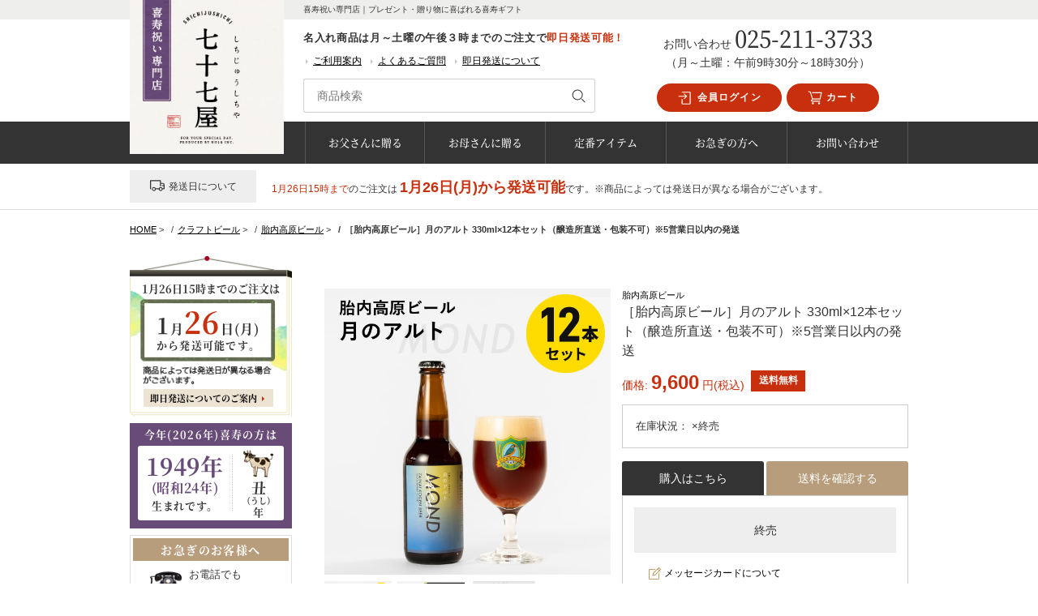

--- FILE ---
content_type: text/html; charset=UTF-8
request_url: https://77sai.com/beer/tainai-beer/tainai-alt.html
body_size: 21462
content:
<!DOCTYPE html>
<html lang="ja">
<head>
<meta charset="UTF-8">
<meta http-equiv="X-UA-Compatible" content="IE=edge">
<meta name="thumbnail" content="https://77sai.com/wp/wp-content/uploads/tainai-alt-300x300.jpg">
<link rel="shortcut icon" href="/favicon.ico">
<link rel="apple-touch-icon" href="/apple-touch-icon.png">
<link rel="icon" type="image/png" href="/android-chrome-256x256.png">
<meta name='robots' content='index, follow, max-image-preview:large, max-snippet:-1, max-video-preview:-1' />
<!-- This site is optimized with the Yoast SEO plugin v26.8 - https://yoast.com/product/yoast-seo-wordpress/ -->
<title>［胎内高原ビール］アルト：330ml×12本セット【送料込み】</title>
<meta name="description" content="新潟県、胎内高原ビールのアルト12本セット。濃厚な麦芽の風味とあとを引くホップの苦味、みずみずしい味わいがやみつきになる琥珀色のビールです。お中元やお歳暮など、季節の贈り物におすすめです。" />
<link rel="canonical" href="https://77sai.com/beer/tainai-beer/tainai-alt.html" />
<meta property="og:locale" content="ja_JP" />
<meta property="og:type" content="article" />
<meta property="og:title" content="［胎内高原ビール］アルト：330ml×12本セット【送料込み】" />
<meta property="og:description" content="新潟県、胎内高原ビールのアルト12本セット。濃厚な麦芽の風味とあとを引くホップの苦味、みずみずしい味わいがやみつきになる琥珀色のビールです。お中元やお歳暮など、季節の贈り物におすすめです。" />
<meta property="og:url" content="https://77sai.com/beer/tainai-beer/tainai-alt.html" />
<meta property="og:site_name" content="喜寿プレゼント｜喜寿祝い専門店「七十七屋」" />
<meta property="article:modified_time" content="2025-06-24T00:13:21+00:00" />
<meta property="og:image" content="https://77sai.com/wp/wp-content/uploads/tainai-alt.jpg" />
<meta property="og:image:width" content="1200" />
<meta property="og:image:height" content="1200" />
<meta property="og:image:type" content="image/jpeg" />
<meta name="twitter:card" content="summary_large_image" />
<meta name="twitter:label1" content="推定読み取り時間" />
<meta name="twitter:data1" content="1分" />
<script type="application/ld+json" class="yoast-schema-graph">{"@context":"https://schema.org","@graph":[{"@type":"WebPage","@id":"https://77sai.com/beer/tainai-beer/tainai-alt.html","url":"https://77sai.com/beer/tainai-beer/tainai-alt.html","name":"［胎内高原ビール］アルト：330ml×12本セット【送料込み】","isPartOf":{"@id":"https://77sai.com/#website"},"primaryImageOfPage":{"@id":"https://77sai.com/beer/tainai-beer/tainai-alt.html#primaryimage"},"image":{"@id":"https://77sai.com/beer/tainai-beer/tainai-alt.html#primaryimage"},"thumbnailUrl":"/wp/wp-content/uploads/tainai-alt.jpg","datePublished":"2016-09-12T06:30:47+00:00","dateModified":"2025-06-24T00:13:21+00:00","description":"新潟県、胎内高原ビールのアルト12本セット。濃厚な麦芽の風味とあとを引くホップの苦味、みずみずしい味わいがやみつきになる琥珀色のビールです。お中元やお歳暮など、季節の贈り物におすすめです。","breadcrumb":{"@id":"https://77sai.com/beer/tainai-beer/tainai-alt.html#breadcrumb"},"inLanguage":"ja","potentialAction":[{"@type":"ReadAction","target":["https://77sai.com/beer/tainai-beer/tainai-alt.html"]}]},{"@type":"ImageObject","inLanguage":"ja","@id":"https://77sai.com/beer/tainai-beer/tainai-alt.html#primaryimage","url":"/wp/wp-content/uploads/tainai-alt.jpg","contentUrl":"/wp/wp-content/uploads/tainai-alt.jpg","width":1200,"height":1200},{"@type":"BreadcrumbList","@id":"https://77sai.com/beer/tainai-beer/tainai-alt.html#breadcrumb","itemListElement":[{"@type":"ListItem","position":1,"name":"ホーム","item":"https://77sai.com/"},{"@type":"ListItem","position":2,"name":"クラフトビール","item":"https://77sai.com/beer/"},{"@type":"ListItem","position":3,"name":"［胎内高原ビール］月のアルト 330ml×12本セット（醸造所直送・包装不可）※5営業日以内の発送"}]},{"@type":"WebSite","@id":"https://77sai.com/#website","url":"https://77sai.com/","name":"喜寿プレゼント｜喜寿祝い専門店「七十七屋」","description":"喜寿祝い専門店｜プレゼント・贈り物に喜ばれる喜寿ギフト","potentialAction":[{"@type":"SearchAction","target":{"@type":"EntryPoint","urlTemplate":"https://77sai.com/?s={search_term_string}"},"query-input":{"@type":"PropertyValueSpecification","valueRequired":true,"valueName":"search_term_string"}}],"inLanguage":"ja"}]}</script>
<!-- / Yoast SEO plugin. -->
<link rel='dns-prefetch' href='//use.fontawesome.com' />
<link rel="alternate" title="oEmbed (JSON)" type="application/json+oembed" href="https://77sai.com/wp-json/oembed/1.0/embed?url=https%3A%2F%2F77sai.com%2Fbeer%2Ftainai-beer%2Ftainai-alt.html" />
<link rel="alternate" title="oEmbed (XML)" type="text/xml+oembed" href="https://77sai.com/wp-json/oembed/1.0/embed?url=https%3A%2F%2F77sai.com%2Fbeer%2Ftainai-beer%2Ftainai-alt.html&#038;format=xml" />
<style id='wp-img-auto-sizes-contain-inline-css' type='text/css'>
img:is([sizes=auto i],[sizes^="auto," i]){contain-intrinsic-size:3000px 1500px}
/*# sourceURL=wp-img-auto-sizes-contain-inline-css */
</style>
<style id='wp-block-library-inline-css' type='text/css'>
:root{--wp-block-synced-color:#7a00df;--wp-block-synced-color--rgb:122,0,223;--wp-bound-block-color:var(--wp-block-synced-color);--wp-editor-canvas-background:#ddd;--wp-admin-theme-color:#007cba;--wp-admin-theme-color--rgb:0,124,186;--wp-admin-theme-color-darker-10:#006ba1;--wp-admin-theme-color-darker-10--rgb:0,107,160.5;--wp-admin-theme-color-darker-20:#005a87;--wp-admin-theme-color-darker-20--rgb:0,90,135;--wp-admin-border-width-focus:2px}@media (min-resolution:192dpi){:root{--wp-admin-border-width-focus:1.5px}}.wp-element-button{cursor:pointer}:root .has-very-light-gray-background-color{background-color:#eee}:root .has-very-dark-gray-background-color{background-color:#313131}:root .has-very-light-gray-color{color:#eee}:root .has-very-dark-gray-color{color:#313131}:root .has-vivid-green-cyan-to-vivid-cyan-blue-gradient-background{background:linear-gradient(135deg,#00d084,#0693e3)}:root .has-purple-crush-gradient-background{background:linear-gradient(135deg,#34e2e4,#4721fb 50%,#ab1dfe)}:root .has-hazy-dawn-gradient-background{background:linear-gradient(135deg,#faaca8,#dad0ec)}:root .has-subdued-olive-gradient-background{background:linear-gradient(135deg,#fafae1,#67a671)}:root .has-atomic-cream-gradient-background{background:linear-gradient(135deg,#fdd79a,#004a59)}:root .has-nightshade-gradient-background{background:linear-gradient(135deg,#330968,#31cdcf)}:root .has-midnight-gradient-background{background:linear-gradient(135deg,#020381,#2874fc)}:root{--wp--preset--font-size--normal:16px;--wp--preset--font-size--huge:42px}.has-regular-font-size{font-size:1em}.has-larger-font-size{font-size:2.625em}.has-normal-font-size{font-size:var(--wp--preset--font-size--normal)}.has-huge-font-size{font-size:var(--wp--preset--font-size--huge)}.has-text-align-center{text-align:center}.has-text-align-left{text-align:left}.has-text-align-right{text-align:right}.has-fit-text{white-space:nowrap!important}#end-resizable-editor-section{display:none}.aligncenter{clear:both}.items-justified-left{justify-content:flex-start}.items-justified-center{justify-content:center}.items-justified-right{justify-content:flex-end}.items-justified-space-between{justify-content:space-between}.screen-reader-text{border:0;clip-path:inset(50%);height:1px;margin:-1px;overflow:hidden;padding:0;position:absolute;width:1px;word-wrap:normal!important}.screen-reader-text:focus{background-color:#ddd;clip-path:none;color:#444;display:block;font-size:1em;height:auto;left:5px;line-height:normal;padding:15px 23px 14px;text-decoration:none;top:5px;width:auto;z-index:100000}html :where(.has-border-color){border-style:solid}html :where([style*=border-top-color]){border-top-style:solid}html :where([style*=border-right-color]){border-right-style:solid}html :where([style*=border-bottom-color]){border-bottom-style:solid}html :where([style*=border-left-color]){border-left-style:solid}html :where([style*=border-width]){border-style:solid}html :where([style*=border-top-width]){border-top-style:solid}html :where([style*=border-right-width]){border-right-style:solid}html :where([style*=border-bottom-width]){border-bottom-style:solid}html :where([style*=border-left-width]){border-left-style:solid}html :where(img[class*=wp-image-]){height:auto;max-width:100%}:where(figure){margin:0 0 1em}html :where(.is-position-sticky){--wp-admin--admin-bar--position-offset:var(--wp-admin--admin-bar--height,0px)}@media screen and (max-width:600px){html :where(.is-position-sticky){--wp-admin--admin-bar--position-offset:0px}}
/*# sourceURL=wp-block-library-inline-css */
</style><style id='global-styles-inline-css' type='text/css'>
:root{--wp--preset--aspect-ratio--square: 1;--wp--preset--aspect-ratio--4-3: 4/3;--wp--preset--aspect-ratio--3-4: 3/4;--wp--preset--aspect-ratio--3-2: 3/2;--wp--preset--aspect-ratio--2-3: 2/3;--wp--preset--aspect-ratio--16-9: 16/9;--wp--preset--aspect-ratio--9-16: 9/16;--wp--preset--color--black: #000000;--wp--preset--color--cyan-bluish-gray: #abb8c3;--wp--preset--color--white: #ffffff;--wp--preset--color--pale-pink: #f78da7;--wp--preset--color--vivid-red: #cf2e2e;--wp--preset--color--luminous-vivid-orange: #ff6900;--wp--preset--color--luminous-vivid-amber: #fcb900;--wp--preset--color--light-green-cyan: #7bdcb5;--wp--preset--color--vivid-green-cyan: #00d084;--wp--preset--color--pale-cyan-blue: #8ed1fc;--wp--preset--color--vivid-cyan-blue: #0693e3;--wp--preset--color--vivid-purple: #9b51e0;--wp--preset--gradient--vivid-cyan-blue-to-vivid-purple: linear-gradient(135deg,rgb(6,147,227) 0%,rgb(155,81,224) 100%);--wp--preset--gradient--light-green-cyan-to-vivid-green-cyan: linear-gradient(135deg,rgb(122,220,180) 0%,rgb(0,208,130) 100%);--wp--preset--gradient--luminous-vivid-amber-to-luminous-vivid-orange: linear-gradient(135deg,rgb(252,185,0) 0%,rgb(255,105,0) 100%);--wp--preset--gradient--luminous-vivid-orange-to-vivid-red: linear-gradient(135deg,rgb(255,105,0) 0%,rgb(207,46,46) 100%);--wp--preset--gradient--very-light-gray-to-cyan-bluish-gray: linear-gradient(135deg,rgb(238,238,238) 0%,rgb(169,184,195) 100%);--wp--preset--gradient--cool-to-warm-spectrum: linear-gradient(135deg,rgb(74,234,220) 0%,rgb(151,120,209) 20%,rgb(207,42,186) 40%,rgb(238,44,130) 60%,rgb(251,105,98) 80%,rgb(254,248,76) 100%);--wp--preset--gradient--blush-light-purple: linear-gradient(135deg,rgb(255,206,236) 0%,rgb(152,150,240) 100%);--wp--preset--gradient--blush-bordeaux: linear-gradient(135deg,rgb(254,205,165) 0%,rgb(254,45,45) 50%,rgb(107,0,62) 100%);--wp--preset--gradient--luminous-dusk: linear-gradient(135deg,rgb(255,203,112) 0%,rgb(199,81,192) 50%,rgb(65,88,208) 100%);--wp--preset--gradient--pale-ocean: linear-gradient(135deg,rgb(255,245,203) 0%,rgb(182,227,212) 50%,rgb(51,167,181) 100%);--wp--preset--gradient--electric-grass: linear-gradient(135deg,rgb(202,248,128) 0%,rgb(113,206,126) 100%);--wp--preset--gradient--midnight: linear-gradient(135deg,rgb(2,3,129) 0%,rgb(40,116,252) 100%);--wp--preset--font-size--small: 13px;--wp--preset--font-size--medium: 20px;--wp--preset--font-size--large: 36px;--wp--preset--font-size--x-large: 42px;--wp--preset--spacing--20: 0.44rem;--wp--preset--spacing--30: 0.67rem;--wp--preset--spacing--40: 1rem;--wp--preset--spacing--50: 1.5rem;--wp--preset--spacing--60: 2.25rem;--wp--preset--spacing--70: 3.38rem;--wp--preset--spacing--80: 5.06rem;--wp--preset--shadow--natural: 6px 6px 9px rgba(0, 0, 0, 0.2);--wp--preset--shadow--deep: 12px 12px 50px rgba(0, 0, 0, 0.4);--wp--preset--shadow--sharp: 6px 6px 0px rgba(0, 0, 0, 0.2);--wp--preset--shadow--outlined: 6px 6px 0px -3px rgb(255, 255, 255), 6px 6px rgb(0, 0, 0);--wp--preset--shadow--crisp: 6px 6px 0px rgb(0, 0, 0);}:where(.is-layout-flex){gap: 0.5em;}:where(.is-layout-grid){gap: 0.5em;}body .is-layout-flex{display: flex;}.is-layout-flex{flex-wrap: wrap;align-items: center;}.is-layout-flex > :is(*, div){margin: 0;}body .is-layout-grid{display: grid;}.is-layout-grid > :is(*, div){margin: 0;}:where(.wp-block-columns.is-layout-flex){gap: 2em;}:where(.wp-block-columns.is-layout-grid){gap: 2em;}:where(.wp-block-post-template.is-layout-flex){gap: 1.25em;}:where(.wp-block-post-template.is-layout-grid){gap: 1.25em;}.has-black-color{color: var(--wp--preset--color--black) !important;}.has-cyan-bluish-gray-color{color: var(--wp--preset--color--cyan-bluish-gray) !important;}.has-white-color{color: var(--wp--preset--color--white) !important;}.has-pale-pink-color{color: var(--wp--preset--color--pale-pink) !important;}.has-vivid-red-color{color: var(--wp--preset--color--vivid-red) !important;}.has-luminous-vivid-orange-color{color: var(--wp--preset--color--luminous-vivid-orange) !important;}.has-luminous-vivid-amber-color{color: var(--wp--preset--color--luminous-vivid-amber) !important;}.has-light-green-cyan-color{color: var(--wp--preset--color--light-green-cyan) !important;}.has-vivid-green-cyan-color{color: var(--wp--preset--color--vivid-green-cyan) !important;}.has-pale-cyan-blue-color{color: var(--wp--preset--color--pale-cyan-blue) !important;}.has-vivid-cyan-blue-color{color: var(--wp--preset--color--vivid-cyan-blue) !important;}.has-vivid-purple-color{color: var(--wp--preset--color--vivid-purple) !important;}.has-black-background-color{background-color: var(--wp--preset--color--black) !important;}.has-cyan-bluish-gray-background-color{background-color: var(--wp--preset--color--cyan-bluish-gray) !important;}.has-white-background-color{background-color: var(--wp--preset--color--white) !important;}.has-pale-pink-background-color{background-color: var(--wp--preset--color--pale-pink) !important;}.has-vivid-red-background-color{background-color: var(--wp--preset--color--vivid-red) !important;}.has-luminous-vivid-orange-background-color{background-color: var(--wp--preset--color--luminous-vivid-orange) !important;}.has-luminous-vivid-amber-background-color{background-color: var(--wp--preset--color--luminous-vivid-amber) !important;}.has-light-green-cyan-background-color{background-color: var(--wp--preset--color--light-green-cyan) !important;}.has-vivid-green-cyan-background-color{background-color: var(--wp--preset--color--vivid-green-cyan) !important;}.has-pale-cyan-blue-background-color{background-color: var(--wp--preset--color--pale-cyan-blue) !important;}.has-vivid-cyan-blue-background-color{background-color: var(--wp--preset--color--vivid-cyan-blue) !important;}.has-vivid-purple-background-color{background-color: var(--wp--preset--color--vivid-purple) !important;}.has-black-border-color{border-color: var(--wp--preset--color--black) !important;}.has-cyan-bluish-gray-border-color{border-color: var(--wp--preset--color--cyan-bluish-gray) !important;}.has-white-border-color{border-color: var(--wp--preset--color--white) !important;}.has-pale-pink-border-color{border-color: var(--wp--preset--color--pale-pink) !important;}.has-vivid-red-border-color{border-color: var(--wp--preset--color--vivid-red) !important;}.has-luminous-vivid-orange-border-color{border-color: var(--wp--preset--color--luminous-vivid-orange) !important;}.has-luminous-vivid-amber-border-color{border-color: var(--wp--preset--color--luminous-vivid-amber) !important;}.has-light-green-cyan-border-color{border-color: var(--wp--preset--color--light-green-cyan) !important;}.has-vivid-green-cyan-border-color{border-color: var(--wp--preset--color--vivid-green-cyan) !important;}.has-pale-cyan-blue-border-color{border-color: var(--wp--preset--color--pale-cyan-blue) !important;}.has-vivid-cyan-blue-border-color{border-color: var(--wp--preset--color--vivid-cyan-blue) !important;}.has-vivid-purple-border-color{border-color: var(--wp--preset--color--vivid-purple) !important;}.has-vivid-cyan-blue-to-vivid-purple-gradient-background{background: var(--wp--preset--gradient--vivid-cyan-blue-to-vivid-purple) !important;}.has-light-green-cyan-to-vivid-green-cyan-gradient-background{background: var(--wp--preset--gradient--light-green-cyan-to-vivid-green-cyan) !important;}.has-luminous-vivid-amber-to-luminous-vivid-orange-gradient-background{background: var(--wp--preset--gradient--luminous-vivid-amber-to-luminous-vivid-orange) !important;}.has-luminous-vivid-orange-to-vivid-red-gradient-background{background: var(--wp--preset--gradient--luminous-vivid-orange-to-vivid-red) !important;}.has-very-light-gray-to-cyan-bluish-gray-gradient-background{background: var(--wp--preset--gradient--very-light-gray-to-cyan-bluish-gray) !important;}.has-cool-to-warm-spectrum-gradient-background{background: var(--wp--preset--gradient--cool-to-warm-spectrum) !important;}.has-blush-light-purple-gradient-background{background: var(--wp--preset--gradient--blush-light-purple) !important;}.has-blush-bordeaux-gradient-background{background: var(--wp--preset--gradient--blush-bordeaux) !important;}.has-luminous-dusk-gradient-background{background: var(--wp--preset--gradient--luminous-dusk) !important;}.has-pale-ocean-gradient-background{background: var(--wp--preset--gradient--pale-ocean) !important;}.has-electric-grass-gradient-background{background: var(--wp--preset--gradient--electric-grass) !important;}.has-midnight-gradient-background{background: var(--wp--preset--gradient--midnight) !important;}.has-small-font-size{font-size: var(--wp--preset--font-size--small) !important;}.has-medium-font-size{font-size: var(--wp--preset--font-size--medium) !important;}.has-large-font-size{font-size: var(--wp--preset--font-size--large) !important;}.has-x-large-font-size{font-size: var(--wp--preset--font-size--x-large) !important;}
/*# sourceURL=global-styles-inline-css */
</style>
<style id='classic-theme-styles-inline-css' type='text/css'>
/*! This file is auto-generated */
.wp-block-button__link{color:#fff;background-color:#32373c;border-radius:9999px;box-shadow:none;text-decoration:none;padding:calc(.667em + 2px) calc(1.333em + 2px);font-size:1.125em}.wp-block-file__button{background:#32373c;color:#fff;text-decoration:none}
/*# sourceURL=/wp-includes/css/classic-themes.min.css */
</style>
<link rel='stylesheet' id='contact-form-7-css' href='//77sai.com/wp/wp-content/cache/wpfc-minified/k270g2bw/2buwt.css' type='text/css' media='all' />
<link rel='stylesheet' id='xo-event-calendar-css' href='//77sai.com/wp/wp-content/cache/wpfc-minified/7jvfmav3/2buwt.css' type='text/css' media='all' />
<link rel='stylesheet' id='xo-event-calendar-event-calendar-css' href='//77sai.com/wp/wp-content/cache/wpfc-minified/2acpqyec/2buwt.css' type='text/css' media='all' />
<link rel='stylesheet' id='all-css' href='//77sai.com/wp/wp-content/cache/wpfc-minified/epvndves/2buwt.css' type='text/css' media='all' />
<link rel='stylesheet' id='lightbox-css' href='//77sai.com/wp/wp-content/cache/wpfc-minified/2c9y0hxx/2buwt.css' type='text/css' media='all' />
<link rel='stylesheet' id='sprite-css' href='//77sai.com/wp/wp-content/cache/wpfc-minified/e6h4azen/2buwt.css' type='text/css' media='all' />
<link rel='stylesheet' id='fontawesome-css' href='https://use.fontawesome.com/releases/v5.6.1/css/all.css' type='text/css' media='all' />
<link rel='stylesheet' id='remodal-css' href='//77sai.com/wp/wp-content/cache/wpfc-minified/7uzzrrv9/2buwt.css' type='text/css' media='all' />
<link rel='stylesheet' id='remodal-theme-css' href='//77sai.com/wp/wp-content/cache/wpfc-minified/fp8u4b5d/2buwt.css' type='text/css' media='all' />
<script type="text/javascript" id="utils-js-extra">
/* <![CDATA[ */
var userSettings = {"url":"/wp/","uid":"0","time":"1769359132","secure":"1"};
//# sourceURL=utils-js-extra
/* ]]> */
</script>
<script src='//77sai.com/wp/wp-content/cache/wpfc-minified/6omsj97t/2buwt.js' type="text/javascript"></script>
<!-- <script type="text/javascript" src="https://77sai.com/wp/wp-includes/js/utils.min.js?ver=6.9" id="utils-js"></script> -->
<link rel="https://api.w.org/" href="https://77sai.com/wp-json/" /><link rel="EditURI" type="application/rsd+xml" title="RSD" href="https://77sai.com/wp/xmlrpc.php?rsd" />
<link rel='shortlink' href='https://77sai.com/?p=1732' />
<!-- Google tag (gtag.js) -->
<script async src="https://www.googletagmanager.com/gtag/js?id=G-PJZTTZ84ND"></script>
<script>
window.dataLayer = window.dataLayer || [];
function gtag(){dataLayer.push(arguments);}
gtag('js', new Date());
gtag('config', 'G-PJZTTZ84ND');
</script>
</head>
<body>
<!-- st-Header -->
<header class="st-Header">
<div class="st-Header_Wrapper sw-Flexbox">
<div class="st-Header_Block-left">
<a href="https://77sai.com/"><img src="/wp/img/common/header/logo_shop-name.png" class="st-Logo"></a>
<img src="/wp/img/common/header/logo_shop-type.png" class="st-Logo_Type">
</div>
<div class="st-Header_Block-center">
<p class="st-Header_Title">喜寿祝い専門店｜プレゼント・贈り物に喜ばれる喜寿ギフト</p>
<p class="st-Header_Announce">名入れ商品は月～土曜の午後３時までのご注文で<span class="sw-TextAttention">即日発送可能！</span></p>
<ul class="st-Header_Link sw-Flexbox">
<li><a href="https://77sai.com/company.html">ご利用案内</a></li>
<li><a href="https://77sai.com/faq.html">よくあるご質問</a></li>
<li><a href="https://77sai.com/category/family/hurry/">即日発送について</a></li>
</ul>
<div class="st-Header_Search">
<form method="get" action="https://77sai.com" class="st-SearchForm">
<fieldset class="st-SearchForm_Inner">
<div class="st-SearchForm_Input">
<input type="search" value="" name="s" class="st-SearchForm_Input1" placeholder="商品検索">
</div>
<div class="st-SearchForm_Button">
<button class="sw-ButtonSearch" type="submit" value="検索">
<svg role="img">
<use xlink:href="/wp/img/svg/sprite.svg#loupe"></use>
</svg>
</button>
</div>
</fieldset>
</form>
</div>
</div>
<div class="st-Header_Block-right">
<ul class="st-Header_Button sw-Flexbox">
<li class="st-Header_ButtonMypage">
<a href="javascript:w=window.open('https://niigatashi.biz/CART/login.php','','scrollbars=yes,Width=600,Height=580');w.focus();">							<svg role="img">
<use xlink:href="/wp/img/svg/sprite.svg#mypageLogin"></use>
</svg>
会員ログイン
</a>
</li>
<li class="st-Header_ButtonCart">
<a href="https://niigatashi.biz/CART/cart.php">
<svg role="img">
<use xlink:href="/wp/img/svg/sprite.svg#shoppingCart"></use>
</svg>
カート
</a>
</li>
</ul>
<div class="st-Header_Contact">
<p>
<span class="sw-TextSecondary">お問い合わせ</span>
<span class="st-Header_ContactTel">
025-211-3733						</span>
</p>
<p class="sw-TextSecondary">（月～土曜：午前9時30分～18時30分）</p>
</div>
</div>
</div>
<nav class="st-Nav">
<ul class="st-Nav_Items sw-Flexbox sw-Flexbox_Col5">
<li><a href="https://77sai.com/category/family/father/" title="お父さんに贈る">お父さんに贈る</a></li>
<li><a href="https://77sai.com/category/family/mother/" title="お母さんに贈る">お母さんに贈る</a></li>
<li><a href="https://77sai.com/category/teiban/" title="定番アイテム">定番アイテム</a></li>
<li><a href="https://77sai.com/category/family/hurry/" title="お急ぎの方へ">お急ぎの方へ</a></li>
<li><a href="https://77sai.com/contact.html" title="お問い合わせ">お問い合わせ</a></li>
</ul>
</nav>
<section id="execphp-3" class="st-Header_Widget widget_execphp">			<div class="execphpwidget"><div class="st-DeliveryCal">
<dl>
<dt class="st-DeliveryCal_Title">
<svg role="img">
<use xlink:href="/wp/img/svg/sprite.svg#truck"></use>
</svg>発送日について
</dt>
<dd  class="st-DeliveryCal_Item">
<p>
<span class="st-DeliveryCal_OrderDate sw-TextAttention">1月26日15時まで</span>のご注文は      
<span class="st-DeliveryCal_ShipDate sw-TextAttention">1月26日(月)から発送可能</span>です。※商品によっては発送日が異なる場合がございます。
</p>
</dd>
</dl>
</div></div>
</section><section id="execphp-4" class="st-Header_Widget widget_execphp">			<div class="execphpwidget"></div>
</section>		
</header>
<!-- /st-Header -->
<div class="l-Background">
<div class="l-Main">
<!-- /header.pnp --><ol class="st-Breadcrumb" itemprop="Breadcrumb" itemscope itemtype="http://data-vocabulary.org/BreadcrumbList"><li class="st-Breadcrumb_Item"class="st-Breadcrumb_Item" itemprop="itemListElement" itemscope itemtype="http://schema.org/ListItem"><a  class="st-Breadcrumb_Link" itemprop="item" href="https://77sai.com/"><span itemprop="name">HOME</span></a><meta itemprop="position" content="1">&nbsp;&gt;&nbsp;</li><li class="st-Breadcrumb_Item"itemprop="itemListElement" itemscope itemtype="http://schema.org/ListItem"><a class="st-Breadcrumb_Link" itemprop="item" href="https://77sai.com/beer/"><span itemprop="name">クラフトビール</span></a><meta itemprop="position" content="2">&nbsp;&gt;&nbsp;</li><li class="st-Breadcrumb_Item"itemprop="itemListElement" itemscope itemtype="http://schema.org/ListItem"><a class="st-Breadcrumb_Link" itemprop="item" href="https://77sai.com/beer/tainai-beer/"><span itemprop="name">胎内高原ビール</span></a><meta itemprop="position" content="3">&nbsp;&gt;&nbsp;</li><li class="st-Breadcrumb_Item"itemprop="itemListElement" itemscope itemtype="http://schema.org/ListItem"><span itemprop="name">［胎内高原ビール］月のアルト 330ml×12本セット（醸造所直送・包装不可）※5営業日以内の発送</span><meta itemprop="position" content="4"></li></ol><div class="l-Content">
<div class="product-Wrapper" itemscope itemtype="http://schema.org/Product">
<div id="cartTop" class="cartcustom-Wrapper product-Inview">
<div class="cart-ItemImg sw-PhotoGal">
<div class="sw-PhotoGal_MainImgBox">
<a href="/wp/wp-content/uploads/tainai-alt.jpg" rel="lightbox[group]" id="mainPhoto1">
<img itemprop="image" src="/wp/wp-content/uploads/tainai-alt.jpg" alt="" id="mainPhoto1" class="sw-PhotoGal_MainImg">
</a>
</div>
<ul class="sw-PhotoGal_Thumbnails sw-Flexbox sw-Flexbox_Col4">
<li>
<a href="/wp/wp-content/uploads/tainai-alt.jpg" rel="lightbox[group]">
<img src="/wp/wp-content/uploads/tainai-alt.jpg" id="changePhoto1" alt="">
</a>
</li>
<li>
<a href="/wp/wp-content/uploads/tainai-alt_01.jpg" rel="lightbox[group]">
<img src="/wp/wp-content/uploads/tainai-alt_01.jpg"  id="changePhoto1" alt="">
</a>
</li>
<li>
<a href="/wp/wp-content/uploads/tainaibeer_delivery01-12.jpg" rel="lightbox[group]">
<img src="/wp/wp-content/uploads/tainaibeer_delivery01-12.jpg"  id="changePhoto1" alt="">
</a>
</li>
</ul>
</div>
<div class="cartcustom-Detail">
<p class="cartcustom-Brand" itemprop="brand">
<a href="https://77sai.com/beer/tainai-beer/">胎内高原ビール</a>		</p>
<h1 class="cartcustom-ItemName" itemprop="name">［胎内高原ビール］月のアルト 330ml×12本セット（醸造所直送・包装不可）※5営業日以内の発送</h1>
<div itemprop="offers" itemscope itemtype="http://schema.org/Offer">
<meta itemprop="url" content="https://77sai.com/beer/tainai-beer/tainai-alt.html" />
<div class="cartcustom-Price_Wrapper">
<!-- 金額 -->
<p class="cartcustom-Price">
価格:
<span class="cartcustom-Price_Value">
<meta itemprop="price" content="9600.25">9,600</span>
<span itemprop="priceCurrency" content="JPY">円</span>(税込)
</p>
<!-- 送料 -->
<p class="cartcustom-FreeShipping">送料無料</p>
<!-- /送料 -->
</div>
<!-- 在庫表示 -->
<div class="cartcustom-Stock">
<p>在庫状況：
<span><link itemprop="availability" href="http://schema.org/SoldOut" />×終売</span>
</p>
</div>
<!-- /在庫表示 -->
<!-- タブメニュー -->
<div class="cartcustom-Tabs">
<!-- タブ左 -->
<input id="tab-cart" type="radio" name="tab-item" checked>
<label class="cartcustom-Tabs_Item" for="tab-cart">購入はこちら</label>
<!-- /タブ左 -->
<!-- タブ右 -->
<input id="tab-fee" type="radio" name="tab-item">
<label class="cartcustom-Tabs_Item" for="tab-fee">送料を確認する</label>
<!-- /タブ右 -->
<!-- タブ左の中身 -->
<div class="cartcustom-Tabs_Content" id="tab-cart-content">
<div class="cartcustom-Tabs_Wrapper">
<!-- 在庫なし -->
<p class="cartcustom-OutOfOrder">終売</p>
<!-- /終売 -->
<!-- 在庫がある場合 -->
<ul class="cart-ShoppingGuide">
<li>
<svg role="img">
<use xlink:href="/wp/img/svg/sprite.svg#messagecard"></use>
</svg>
<a href="/ship/messagecard.html" target="_blank">メッセージカードについて</a>
</li>
<li>
<svg role="img">
<use xlink:href="/wp/img/svg/sprite.svg#receipt"></use>
</svg>
<a href="/receipt.html" target="_blank">領収書について</a>
</li>
<li>
<svg role="img">
<use xlink:href="/wp/img/svg/sprite.svg#mail"></use>
</svg>
<a href="/contact.html" target="_blank">この商品についてメールで問い合わせる</a>
</li>
</ul>
</div>
</div>
<!-- /タブ左の中身 -->
<!-- タブ右の中身 -->
<div class="cartcustom-Tabs_Content" id="tab-fee-content">
<div class="cartcustom-Tabs_Wrapper cartcustom-Tabs_Fee">
<div class="cartcustom-Tabs_FreeShipping">
<p>こちらの商品は<span class="cartcustom-Tabs_FreeShipping-emphasis">全国どこでも送料無料です</span></p>
</div>
</div>
</div>
<!-- /タブ右の中身 -->
</div>
<!-- /タブメニュー -->
</div>
<!-- 電話番号 -->
<div class="cartcustom-Contact">
<p class="cartcustom-Contact_Title">お電話でもご注文いただけます</p>
<div class="cartcustom-Contact_Tel">
<p class="cartcustom-Contact_TelNum">
<svg role="img">
<use xlink:href="/wp/img/svg/sprite.svg#tel-solid"></use>
</svg>025-211-3733	      </p>
<p class="sw-TextSecondary">※日曜・祝日や夜間も転送にて対応いたします。</p>
</div>
</div>
<!-- 関連カテゴリー -->
<div class="cartcustom-RelCat">
<p class="cartcustom-RelCat_Title">関連カテゴリー</p>
<ul>
<li><a href="https://77sai.com/beer/tainai-beer/">胎内高原ビール</a></li>				<li><a href="https://77sai.com/category/family/father/">お父さんへのプレゼント</a></li><li><a href="https://77sai.com/category/family/colleague/">上司・同僚へのプレゼント</a></li><li><a href="https://77sai.com/category/yosan/price-02/">8,001円～12,000円</a></li><li><a href="https://77sai.com/category/naire/fathersday/">父の日に贈る</a></li>			</ul>
</div>
<!-- /関連カテゴリー -->
<div class="sw-SnsBox sw-Flexbox sw-Flexbox_Col3">
<div class="sw-SnsBox_Facebook">
<iframe src="//www.facebook.com/plugins/like.php?href=https://77sai.com/beer/tainai-beer/tainai-alt.html&amp;send=false&amp;layout=button_count&amp;width=450&amp;show_faces=false&amp;action=like&amp;colorscheme=light&amp;font&amp;height=21&amp;appId=313742615309077" scrolling="no" frameborder="0" style="border:none; overflow:hidden; width:83px; height:20px;" allowTransparency="true"></iframe>
</div>
<div class="sw-SnsBox_Twitter">
<a href="https://twitter.com/share" class="twitter-share-button" data-url="https://77sai.com/beer/tainai-beer/tainai-alt.html" data-text="［胎内高原ビール］月のアルト 330ml×12本セット（醸造所直送・包装不可）※5営業日以内の発送" data-count="horizontal" data-via="niigatashi.biz" data-lang="ja">ツイート</a>
</div>
<div class="sw-SnsBox_Line">
<div class="line-it-button" data-lang="ja" data-type="share-a" data-url="https://77sai.com/beer/tainai-beer/tainai-alt.html" data-text="［胎内高原ビール］月のアルト 330ml×12本セット（醸造所直送・包装不可）※5営業日以内の発送" style="display: none;"></div>
<script src="https://d.line-scdn.net/r/web/social-plugin/js/thirdparty/loader.min.js" async="async" defer="defer"></script>
</div>
</div>
</div>
</div>
<div class="cart-Detail">
<!-- カラーバリエーションリンク -->
<p class="cart-Detail_Title">商品詳細</p>
<!-- poem -->
<!-- description -->
<div class="cart-Detail_Wrapper">
<p class="cart-Detail_Description" itemprop="description">
芳醇なコクが闇夜を照らす月のよう、やみつきになる琥珀色ビール！<br><br>
ダークモルトが生み出す濃い琥珀色に、芳醇なコクと深い味わいのバランスをお楽しみいただけます。<br><br>
芳醇なコクの中にホップの苦みとボディの強さが感じられ、初めて飲む方は「濃い！」と衝撃を受けるほど。それでも口当たりはクリーンでみずみずしく、後味にしつこさを感じないのは、「超軟水」の飯豊朝日連峰の伏流水で仕込んでいるから。この伏流水を使用することで、芳醇なコクがありながらもすっきりと飲みやすい一品に仕上がっています。      </p>
</div>
<dl>
<!-- 商品番号 -->
<!-- カラー -->
<!-- 内容量 -->
<div class="cart-Detail_Wrapper">
<dt>内容量</dt>
<dd>330ml×12本</dd>
</div>
<!-- 原材料 -->
<div class="cart-Detail_Wrapper">
<dt>原材料</dt>
<dd>大麦麦芽、ホップ</dd>
</div>
<!-- 精米歩合 -->
<!-- アルコール -->
<div class="cart-Detail_Wrapper">
<dt>アルコール</dt>
<dd>5%</dd>
</div>
<!-- 素材 -->
<!-- 賞味期限 -->
<div class="cart-Detail_Wrapper">
<dt>賞味期限</dt>
<dd>ご注文日より3ヶ月（要冷蔵）</dd>
</div>
<!-- サイズ -->
<!-- ポエムの置き方タイプ -->
<!-- 重さ -->
<!-- 容量 -->
<!-- 外装サイズ -->
<div class="cart-Detail_Wrapper">
<dt>外装サイズ</dt>
<dd>（約）縦30.5cm×横23cm×高さ23.3cm</dd>
</div>
<!-- 製造者 -->
<div class="cart-Detail_Wrapper">
<dt>製造者</dt>
<dd  >新潟ビール醸造</dd>
</div>
<!-- 保存方法 -->
<div class="cart-Detail_Wrapper">
<dt>保存方法</dt>
<dd>要冷蔵（10℃以下にて保存してください）</dd>
</div>
<!-- 仕様 -->
<!-- 備考 -->
<div class="cart-Detail_Wrapper">
<dt>備考</dt>
<dd>※醸造所からの直送となりますので、ご注文受付完了後およそ5営業日以内に発送いたします。<br>
※非熱処理のビールですので、商品到着後は冷蔵で保管してください。<br>
※包装不可の商品です。</dd>
</div>
</dl>
</div>      
<article class="item-beer item-tainai-beer">
</article>
<!-- クリックでカート部分へ -->
<div id="moveCart" class="sw-GoCart">
<p class="sw-GoCart_Wrapper">
<a class="sw-GoCart_Button" href="#cartTop">
<svg role="img">
<use xlink:href="/wp/img/svg/sprite.svg#shoppingCart"></use>
</svg>注文<br>フォームへ
</a>
</p>
</div>            <!-- /クリックでカート部分へ -->
</div>
<aside class="list-RelItem_Container">
<p class="list-RelItem_Title">この商品を見た人は、こちらの商品もチェックしています！</p>
<ul class="list-RelItem_list">
<li>
<figure class="list-RelItem_ItemImg">
<a href="https://77sai.com/days-2set.html">
<img src="/wp/wp-content/uploads/days-2set.jpg"  alt="77歳の喜寿祝い｜生まれた日の新聞付き「Days」英字ラベル（赤白2本セット）750ml×2本（ワイン）" decoding="async" loading="lazy" />				</a>
</figure>
<p class="list-RelItem_ItemName">
<a href="https://77sai.com/days-2set.html">
77歳の喜寿祝い｜生まれた日の新聞付き「Days」英字ラベル（赤白2本セット）750ml×2本（ワイン）				</a>
<span class="list-RelItem_ItemPrice">20,000円(税込)</span>
</p>
</li>
<li>
<figure class="list-RelItem_ItemImg">
<a href="https://77sai.com/grape.html">
<img src="/wp/wp-content/uploads/grape.jpg"  alt="生まれ年のメモリアル新聞付き！名入れ巨峰ジュース【500ml】" decoding="async" loading="lazy" />				</a>
</figure>
<p class="list-RelItem_ItemName">
<a href="https://77sai.com/grape.html">
生まれ年のメモリアル新聞付き！名入れ巨峰ジュース【500ml】				</a>
<span class="list-RelItem_ItemPrice">6,600円(税込)</span>
</p>
</li>
<li>
<figure class="list-RelItem_ItemImg">
<a href="https://77sai.com/crafts/mino/mino-summer-03.html">
<img src="/wp/wp-content/uploads/mino-summer-03.jpg"  alt="［mino］夏 nico 洗えるmino washia（全7色）" decoding="async" loading="lazy" />				</a>
</figure>
<p class="list-RelItem_ItemName">
<a href="https://77sai.com/crafts/mino/mino-summer-03.html">
［mino］夏 nico 洗えるmino washi（全7色）				</a>
<span class="list-RelItem_ItemPrice">11,550円(税込)</span>
</p>
</li>
<li>
<figure class="list-RelItem_ItemImg">
<a href="https://77sai.com/chanko_yellow.html">
<img src="/wp/wp-content/uploads/chanko_yellow.jpg"  alt="傘寿・米寿 ちゃんちゃんこ 黄色 男女兼用 高品質の日本製 送料無料" decoding="async" loading="lazy" />				</a>
</figure>
<p class="list-RelItem_ItemName">
<a href="https://77sai.com/chanko_yellow.html">
傘寿・米寿 ちゃんちゃんこ 黄色 男女兼用 高品質の日本製 送料無料				</a>
<span class="list-RelItem_ItemPrice">7,000円(税込)</span>
</p>
</li>
</ul>
</aside>    <aside class="list-CustomCat_Container">
<p class="list-CustomCat_Title">
「胎内高原ビール」の取り扱い商品一覧    </p>
<p class="list-CustomCat_Termlink list-CustomCat_Termlink-top"><a href="https://77sai.com/beer/tainai-beer/">→胎内高原ビールのすべての商品を見る</a></p>
<ul class="archive-ItemList sw-Flexbox sw-Flexbox_Col4">
<li>
<a href="https://77sai.com/beer/tainai-beer/tainai-pilsner.html">
<img src="/wp/wp-content/uploads/tainai-pilsner-300x300.jpg"  alt="［胎内高原ビール］太陽のピルスナー 330ml×12本セット（醸造所直送・包装不可）※5営業日以内の発送" title="［胎内高原ビール］太陽のピルスナー 330ml×12本セット（醸造所直送・包装不可）※5営業日以内の発送" decoding="async" loading="lazy" />            </a>
<p class="archive-ItemList_Name">
<a href="https://77sai.com/beer/tainai-beer/tainai-pilsner.html" title="［胎内高原ビール］太陽のピルスナー 330ml×12本セット（醸造所直送・包装不可）※5営業日以内の発送">
［胎内高原ビール］太陽のピルスナー 330ml×12本セット（醸造所直送・包装不可）※5営業日以内の発送            </a>
</p>
<p class="archive-ItemList_Price">
9,600円(税込)
<span class="archive-ItemList_FreeShipping">送料無料</span>
</p>
<p class="archive-ItemList_Stock">在庫なし</p>
</li>
<li>
<a href="https://77sai.com/beer/tainai-beer/tainai-alt.html">
<img src="/wp/wp-content/uploads/tainai-alt-300x300.jpg"  alt="［胎内高原ビール］月のアルト 330ml×12本セット（醸造所直送・包装不可）※5営業日以内の発送" title="［胎内高原ビール］月のアルト 330ml×12本セット（醸造所直送・包装不可）※5営業日以内の発送" decoding="async" loading="lazy" />            </a>
<p class="archive-ItemList_Name">
<a href="https://77sai.com/beer/tainai-beer/tainai-alt.html" title="［胎内高原ビール］月のアルト 330ml×12本セット（醸造所直送・包装不可）※5営業日以内の発送">
［胎内高原ビール］月のアルト 330ml×12本セット（醸造所直送・包装不可）※5営業日以内の発送            </a>
</p>
<p class="archive-ItemList_Price">
9,600円(税込)
<span class="archive-ItemList_FreeShipping">送料無料</span>
</p>
<p class="archive-ItemList_Stock">在庫なし</p>
</li>
<li>
<a href="https://77sai.com/beer/tainai-beer/tainai-weizen.html">
<img src="/wp/wp-content/uploads/tainai-weizen-300x300.jpg"  alt="［胎内高原ビール］雲のヴァイツェン330ml×12本セット（醸造所直送・包装不可）※5営業日以内の発送" title="［胎内高原ビール］雲のヴァイツェン330ml×12本セット（醸造所直送・包装不可）※5営業日以内の発送" decoding="async" loading="lazy" />            </a>
<p class="archive-ItemList_Name">
<a href="https://77sai.com/beer/tainai-beer/tainai-weizen.html" title="［胎内高原ビール］雲のヴァイツェン330ml×12本セット（醸造所直送・包装不可）※5営業日以内の発送">
［胎内高原ビール］雲のヴァイツェン330ml×12本セット（醸造所直送・包装不可）※5営業日以内の発送            </a>
</p>
<p class="archive-ItemList_Price">
9,600円(税込)
<span class="archive-ItemList_FreeShipping">送料無料</span>
</p>
<p class="archive-ItemList_Stock">在庫なし</p>
</li>
<li>
<a href="https://77sai.com/beer/tainai-beer/tainai-citraweizen.html">
<img src="/wp/wp-content/uploads/tainai-citra-300x300.jpg"  alt="［胎内高原ビール］星のシトラヴァイツェン 330ml×12本セット（醸造所直送・包装不可）※5営業日以内の発送" title="［胎内高原ビール］星のシトラヴァイツェン 330ml×12本セット（醸造所直送・包装不可）※5営業日以内の発送" decoding="async" loading="lazy" />            </a>
<p class="archive-ItemList_Name">
<a href="https://77sai.com/beer/tainai-beer/tainai-citraweizen.html" title="［胎内高原ビール］星のシトラヴァイツェン 330ml×12本セット（醸造所直送・包装不可）※5営業日以内の発送">
［胎内高原ビール］星のシトラヴァイツェン 330ml×12本セット（醸造所直送・包装不可）※5営業日以内の発送            </a>
</p>
<p class="archive-ItemList_Price">
9,600円(税込)
<span class="archive-ItemList_FreeShipping">送料無料</span>
</p>
<p class="archive-ItemList_Stock">在庫なし</p>
</li>
<li>
<a href="https://77sai.com/beer/tainai-beer/tainai-ginrou-ipa.html">
<img src="/wp/wp-content/uploads/tainai-ginrou-ipa-300x300.jpg"  alt="［胎内高原ビール］吟籠（ぎんろう）IPA 330ml×12本セット（醸造所直送・包装不可）※5営業日以内の発送" title="［胎内高原ビール］吟籠（ぎんろう）IPA 330ml×12本セット（醸造所直送・包装不可）※5営業日以内の発送" decoding="async" loading="lazy" />            </a>
<p class="archive-ItemList_Name">
<a href="https://77sai.com/beer/tainai-beer/tainai-ginrou-ipa.html" title="［胎内高原ビール］吟籠（ぎんろう）IPA 330ml×12本セット（醸造所直送・包装不可）※5営業日以内の発送">
［胎内高原ビール］吟籠（ぎんろう）IPA 330ml×12本セット（醸造所直送・包装不可）※5営業日以内の発送            </a>
</p>
<p class="archive-ItemList_Price">
8,910円(税込)
<span class="archive-ItemList_FreeShipping">送料無料</span>
</p>
<p class="archive-ItemList_Stock">在庫なし</p>
</li>
<li>
<a href="https://77sai.com/beer/tainai-beer/tainai-ginrou-white.html">
<img src="/wp/wp-content/uploads/tainai-ginrou-white-300x300.jpg"  alt="［胎内高原ビール］吟籠（ぎんろう）WHITE 330ml×12本セット（醸造所直送・包装不可）※5営業日以内の発送" title="［胎内高原ビール］吟籠（ぎんろう）WHITE 330ml×12本セット（醸造所直送・包装不可）※5営業日以内の発送" decoding="async" loading="lazy" />            </a>
<p class="archive-ItemList_Name">
<a href="https://77sai.com/beer/tainai-beer/tainai-ginrou-white.html" title="［胎内高原ビール］吟籠（ぎんろう）WHITE 330ml×12本セット（醸造所直送・包装不可）※5営業日以内の発送">
［胎内高原ビール］吟籠（ぎんろう）WHITE 330ml×12本セット（醸造所直送・包装不可）※5営業日以内の発送            </a>
</p>
<p class="archive-ItemList_Price">
8,910円(税込)
<span class="archive-ItemList_FreeShipping">送料無料</span>
</p>
<p class="archive-ItemList_Stock">在庫なし</p>
</li>
<li>
<a href="https://77sai.com/beer/tainai-beer/tainai-gift-01.html">
<img src="/wp/wp-content/uploads/img-kisei14-300x300.jpg"  alt="胎内高原ビール 飲み比べ4本セット 胎内ハムの詰合せ≪取り寄せ品≫" title="胎内高原ビール 飲み比べ4本セット 胎内ハムの詰合せ≪取り寄せ品≫" decoding="async" loading="lazy" />            </a>
<p class="archive-ItemList_Name">
<a href="https://77sai.com/beer/tainai-beer/tainai-gift-01.html" title="胎内高原ビール 飲み比べ4本セット 胎内ハムの詰合せ≪取り寄せ品≫">
胎内高原ビール 飲み比べ4本セット 胎内ハムの詰合せ≪取り寄せ品≫            </a>
</p>
<p class="archive-ItemList_Price">
5,720円(税込)
</p>
<p class="archive-ItemList_Stock">在庫なし</p>
</li>
</ul>
<p class="list-CustomCat_Termlink list-CustomCat_Termlink-bottom"><a href="https://77sai.com/beer/tainai-beer/">→胎内高原ビールのすべての商品を見る</a></p>
</aside>
<div class="menu-Container">
<div class="menu-Ranking">
<p class="menu-Title">人気ランキング</p>
<ul class="sw-Flexbox sw-Flexbox_Col5 menu-Ranking_Items">
<li class="menu-Ranking_Item">
<img src="/wp/img/home/icon_rank-01.svg" class="menu-Ranking_NumberImg">
<a href="https://77sai.com/purple77-n720.html">
<img src="/wp/wp-content/uploads/purple77-n720-300x300.jpg"  alt="喜寿のプレゼント「紫式部」母親向けギフト（日本酒）" decoding="async" loading="lazy" />        </a>
<p class="menu-Ranking_Text">
<a href="https://77sai.com/purple77-n720.html">77年前の新聞付き喜寿名入れ酒</a>
</p>
<p class="menu-Ranking_Price">￥14,000</p>
</li>
<li class="menu-Ranking_Item">
<img src="/wp/img/home/icon_rank-02.svg" class="menu-Ranking_NumberImg">
<a href="https://77sai.com/yuzu01.html">
<img src="/wp/wp-content/uploads/yuzu01-300x300.jpg"  alt="" decoding="async" loading="lazy" />        </a>
<p class="menu-Ranking_Text">
<a href="https://77sai.com/yuzu01.html">ハレの日を彩るお祝い柚子酒</a>
</p>
<p class="menu-Ranking_Price">￥8,000</p>
</li>
<li class="menu-Ranking_Item">
<img src="/wp/img/home/icon_rank-03.svg" class="menu-Ranking_NumberImg">
<a href="https://77sai.com/grape.html">
<img src="/wp/wp-content/uploads/grape-300x300.jpg"  alt="生まれ年のメモリアル新聞付き！名入れ巨峰ジュース【500ml】" decoding="async" loading="lazy" />        </a>
<p class="menu-Ranking_Text">
<a href="https://77sai.com/grape.html">果汁100％！高級葡萄ジュース</a>
</p>
<p class="menu-Ranking_Price">￥6,600</p>
</li>
<li class="menu-Ranking_Item">
<img src="/wp/img/home/icon_rank-04.svg" class="menu-Ranking_NumberImg">
<a href="https://77sai.com/sui.html">
<img src="/wp/wp-content/uploads/sui-300x300.jpg"  alt="喜寿プレゼント、漢字の名入れギフト「粋」" decoding="async" loading="lazy" />        </a>
<p class="menu-Ranking_Text">
<a href="https://77sai.com/sui.html">格好良い漢字が人気のワイン</a>
</p>
<p class="menu-Ranking_Price">￥10,000</p>
</li>
<li class="menu-Ranking_Item">
<img src="/wp/img/home/icon_rank-05.svg" class="menu-Ranking_NumberImg">
<a href="https://77sai.com/shiso.html">
<img src="/wp/wp-content/uploads/shiso-1-300x300.jpg"  alt="喜寿祝い｜健康面からも喜ばれるノンアルコール「紫蘇ゴールド」720ml（ジュース）" decoding="async" loading="lazy" />        </a>
<p class="menu-Ranking_Text">
<a href="https://77sai.com/shiso.html">健康面にも◎紫蘇ジュース</a>
</p>
<p class="menu-Ranking_Price">￥11,000</p>
</li>
</ul>
</div>
<div class="menu-Item">
<p class="menu-Title">プレゼント商品で選ぶ</h2>
<ul class="sw-Flexbox sw-Flexbox_Col6 menu-Item_Items">
<li class="menu-Item_Item">
<a href="/category/type/nihon-syu/">
<img src="/wp/img/common/menu/thumb_cat-nairesake.jpg" alt="名入れ日本酒"><p class="menu-Item_Link">名入れ日本酒</p>
</a>
</li>
<li class="menu-Item_Item">
<a href="/category/type/sakekasu-syou/">
<img src="/wp/img/common/menu/thumb_cat-nairesyou.jpg" alt="名入れ焼酎"><p class="menu-Item_Link">名入れ焼酎</p>
</a>
</li>
<li class="menu-Item_Item">
<a href="/category/type/wine-naire/">
<img src="/wp/img/common/menu/thumb_cat-nairewine.jpg" alt="名入れワイン"><p class="menu-Item_Link">名入れワイン</p>
</a>
</li>
<li class="menu-Item_Item">
<a href="/category/type/naire-fruit/">
<img src="/wp/img/common/menu/thumb_cat-nairefruit.jpg" alt="名入れ梅酒・柚子酒"><p class="menu-Item_Link">名入れ梅・柚子酒</p>
</a>
</li>
<!--
<li class="menu-Item_Item">
<a href="/category/type/beer/">
<img src="/wp/img/common/menu/thumb_cat-nairebeer.jpg" alt="名入れビール"><p class="menu-Item_Link">名入れビール</p>
</a>
</li>
-->
<li class="menu-Item_Item">
<a href="/category/type/non-alcohol/">
<img src="/wp/img/common/menu/thumb_cat-nairejuice.jpg" alt="名入れジュース"><p class="menu-Item_Link">名入れジュース</p>
</a>
</li>
<li class="menu-Item_Item">
<a href="/category/type/chanchanko/">
<img src="/wp/img/common/menu/thumb_cat-chanko.jpg" alt="ちゃんちゃんこ"><p class="menu-Item_Link">ちゃんちゃんこ</p>
</a>
</li>
<li class="menu-Item_Item">
<a href="/category/type/zabuton/">
<img src="/wp/img/common/menu/thumb_cat-zabuton.jpg" alt="座布団"><p class="menu-Item_Link">座布団</p>
</a>
</li>
<li class="menu-Item_Item">
<a href="/crafts/seigado/">
<img src="/wp/img/common/menu/thumb_cat-seigado.jpg" alt="鎚起銅器"><p class="menu-Item_Link">鎚起銅器</p>
</a>
</li>
<li class="menu-Item_Item">
<a href="/crafts/fujiishikkou/">
<img src="/wp/img/common/menu/thumb_cat-fujiishikkou.jpg" alt="村上堆朱"><p class="menu-Item_Link">村上堆朱</p>
</a>
</li>
<li class="menu-Item_Item">
<a href="/crafts/iono/">
<img src="/wp/img/common/menu/thumb_cat-iono.jpg" alt="小千谷縮"><p class="menu-Item_Link">小千谷縮</p>
</a>
</li>
<li class="menu-Item_Item">
<a href="/crafts/mino/">
<img src="/wp/img/common/menu/thumb_cat-mino.jpg" alt="mino"><p class="menu-Item_Link">mino</p>
</a>
</li>
<li class="menu-Item_Item">
<a href="/sake/">
<img src="/wp/img/common/menu/thumb_cat-sake.jpg" alt="地酒"><p class="menu-Item_Link">地酒</p>
</a>
</li>
<li class="menu-Item_Item">
<a href="/category/type/poem/">
<img src="/wp/img/common/menu/thumb_cat-poem.jpg" alt="ネームインポエム"><p class="menu-Item_Link">ネームインポエム</p>
</a>
</li>
</ul>
</div>
<div class="menu-Price">
<p class="menu-Title">価格帯から選ぶ</p>
<ul class="sw-Flexbox sw-Flexbox_Col4 menu-Price_Items">
<li class="menu-Price_Item"><a href="/category/yosan/price-01/">～8,000円</a></li>
<li class="menu-Price_Item"><a href="/category/yosan/price-02/">8,001円～12,000円</a></li>
<li class="menu-Price_Item"><a href="/category/yosan/price-03/">12,001円～20,000円</a></li>
<li class="menu-Price_Item"><a href="/category/yosan/price-04/">20,001円</a></li>
</ul>
</div>
<div class="menu-Person">
<p class="menu-Title">贈る相手で選ぶ</p>
<ul class="sw-Flexbox sw-Flexbox_Col3 text-right">
<li>
<a href="/category/family/father/">
<img src="/wp/img/common/menu/banner_cat-father.jpg" alt="お父さん向け喜寿プレゼント">
</a>
<p class="mt-5">
<a href="/category/family/father/">
お父さん向け喜寿プレゼント
</a>
</p>
</li>
<li>
<a href="/category/family/mother/">
<img src="/wp/img/common/menu/banner_cat-mother.jpg" alt="お母さん向け喜寿プレゼント">
</a>
<p class="mt-5">
<a href="/category/family/mother/">
お母さん向け喜寿プレゼント
</a></p>
</li>
<li>
<a href="/category/family/colleague/">
<img src="/wp/img/common/menu/banner_cat-boss.jpg" alt="上司・同僚向け喜寿プレゼント">
</a>
<p class="mt-5">
<a href="/category/family/colleague/">
上司・同僚向け喜寿プレゼント
</a>
</p>
</li>
</ul>
</div>
<div class="menu-Reading">
<p class="menu-Title">喜寿祝いについてもっと詳しく</p>
<ul id="menu-reading" class="menu"><li id="menu-item-1564" class="menu-Reading_Icon-qa menu-item menu-item-type-post_type menu-item-object-page menu-item-1564"><a href="https://77sai.com/about-kiju.html">喜寿祝いのＱ＆Ａ</a></li>
<li id="menu-item-1565" class="menu-Reading_Icon-knowledge menu-item menu-item-type-post_type menu-item-object-page menu-item-1565"><a href="https://77sai.com/about-kiju/mame.html">喜寿祝いの豆知識</a></li>
<li id="menu-item-1566" class="menu-Reading_Icon-color menu-item menu-item-type-post_type menu-item-object-page menu-item-1566"><a href="https://77sai.com/about-kiju/kiju-murasaki.html">喜寿祝いの「紫」の意味</a></li>
<li id="menu-item-3912" class="menu-Reading_Icon-yaku menu-item menu-item-type-post_type menu-item-object-page menu-item-3912"><a href="https://77sai.com/about-kiju/yaku.html">喜寿と厄年の関係</a></li>
<li id="menu-item-1567" class="menu-Reading_Icon-custom menu-item menu-item-type-post_type menu-item-object-page menu-item-1567"><a href="https://77sai.com/about-kiju/uraura.html">日本全国喜寿津々浦々</a></li>
<li id="menu-item-3913" class="menu-Reading_Icon-chanko menu-item menu-item-type-post_type menu-item-object-page menu-item-3913"><a href="https://77sai.com/about-kiju/chanko.html">喜寿にちゃんちゃんこ</a></li>
<li id="menu-item-3914" class="menu-Reading_Icon-noshi menu-item menu-item-type-post_type menu-item-object-page menu-item-3914"><a href="https://77sai.com/manners/noshi.html">喜寿祝いの熨斗について</a></li>
<li id="menu-item-3915" class="menu-Reading_Icon-mizuhiki menu-item menu-item-type-post_type menu-item-object-page menu-item-3915"><a href="https://77sai.com/manners/noshi/mizuhiki.html">喜寿祝いの水引について</a></li>
<li id="menu-item-3916" class="menu-Reading_Icon-message menu-item menu-item-type-post_type menu-item-object-page menu-item-3916"><a href="https://77sai.com/manners/kiju-message.html">喜寿祝いのメッセージ</a></li>
</ul></div>
</div></div>
<!-- header.pnp -->
<!-- st-Side -->
<div class="l-Sidebar side-Container">
<div id="execphp-5" class="side-Widget widget_execphp">			<div class="execphpwidget"><div class="side-DeliveryCal">
<p class="side-DeliveryCal_Period">1月26日15時までのご注文は</p>
<p class="side-DeliveryCal_Shipdate">
<span class="side-DeliveryCal_Date">
<span class="side-DeliveryCal_Month">1</span>月<span class="side-DeliveryCal_Day">26</span>日(月)</span>から発送可能です。
</p>
<a href="/category/family/hurry/" class="side-DeliveryCal_Button">即日発送についてのご案内</a>
</div></div>
</div><div id="execphp-6" class="side-Widget widget_execphp">			<div class="execphpwidget">
<div class="side-Eto_Container">
<p class="side-Eto_Title">今年(2026年)喜寿の方は</p>
<div class="side-Eto_Wrapper">
<div class="side-Eto_Text">
<span class="side-Eto_Ad">1949年</span>
<span class="side-Eto_Jc">(昭和24年)</span>
生まれです。
</div>
<div class="side-Eto_Img">
<img src="/wp/img/common/eto/ushi.png" alt="">
<p><span class="side-Eto_Name">丑</span><span class="side-Eto_Ruby">（うし）</span>年</p>
</div>
</div>
</div></div>
</div><div id="execphp-7" class="side-Widget widget_execphp">			<div class="execphpwidget"><div class="side-Tel">
<p class="side-Tel_Title">お急ぎのお客様へ</p>
<div class="side-Tel_Wrapper">
<figure>
<img src="/wp/img/common/side/image_phone.png" alt="黒電話">
</figure>
<p>お電話でも<br>ご注文承ります。</p>
</div>
<p class="side-Tel_Num">025-211-3733</p>
<p>夜間でも転送で繋がります<br>お気軽にお問い合わせください</p> 
</div></div>
</div><div id="execphp-8" class="side-Widget widget_execphp">			<div class="execphpwidget"><div class="side-Banner">
<ul class="side-Banner_Items">
<!--
<li>
<a href="/meimei02.html">
<img src="/wp/img/banner/banner_meimei01_side-fd.jpg" alt="父の日に贈る名入れビール">
</a>
</li>
-->
<li>
<a href="/category/family/hurry/">
<img src="/wp/img/common/side/banner_hurry.png" alt="即日発送について" class="side-Banner_Border">
</a>
</li>
<li>
<a href="/qa.html">
<img src="/wp/img/common/side/banner_faq.png" alt="名入れ酒のよくあるご質問" class="side-Banner_Border">
</a>
</li>
<li>
<a href="/shinbun/kyukan.html">
<img src="/wp/img/common/side/banner_kyukan.png" alt="記念日新聞の休刊日について" class="side-Banner_Border">
</a>
</li>
<li>
<a href="/ship/messagecard.html">
<img src="/wp/img/common/side/banner_messagecard.png" alt="メッセージカード無料サービス" class="side-Banner_Border">
</a>
</li>
<li>
<a href="/fax.html">
<img src="/wp/img/common/side/banner_fax.png" alt="FAX注文用紙ダウンロード" class="side-Banner_Border">
</a>
</li>
<li>
<a href="/ship/wrapping.html">
<img src="/wp/img/common/side/banner_wrapping.jpg" alt="ギフト包装について" class="side-Banner_Border">
</a>
</li>
<li>
<a href="/receipt.html#receipt02">
<img src="/wp/img/common/side/banner_receipt.png" alt="法人様からのご注文は、請求書払い承ります！">
</a>
</li>
<li>
<a href="/company/members.html">
<img src="/wp/img/common/side/banner_member.png" alt="新規会員登録">
</a>
</li>
<li>
<a href="https://apay-up-banner.com?merchantId=A30M6BBQ5LH7RC&banner=06_Amazon_Pay_BBP_590x354.png&locale=ja_JP&utm_source=A30M6BBQ5LH7RC" target="_blank">
<img src="https://apay-up-banner.com/banner/06_Amazon_Pay_BBP_590x354.png?merchantId=A30M6BBQ5LH7RC&locale=ja_JP&width=590&height=354&utm_source=A30M6BBQ5LH7RC">
</a>
</li>
</ul>
</div></div>
</div><div id="execphp-9" class="side-Widget widget_execphp">			<div class="execphpwidget"><div class="side-ItemMenu_Wrapper">
<section class="side-ItemMenu">
<ul class="side-ItemMenu_List">
<li class="side-ItemMenu_Title">季節の贈り物</li>
<li>
<a href="/category/type/beer/">
父の日ビール 
</a>
</li>
</ul>
</section>
<section class="side-ItemMenu">
<ul class="side-ItemMenu_List">
<li class="side-ItemMenu_Title">
<a href="/category/family/">贈る相手<span>で選ぶ</span></a>
</li>
<li>
<a href="/category/family/father/">
お父さんに贈る 
</a>
</li>
<li>
<a href="/category/family/mother/">
お母さんに贈る 
</a>
</li>
<li>
<a href="/category/family/colleague/">
上司に贈る 
</a>
</li>
</ul>
</section>
<section class="side-ItemMenu">
<ul class="side-ItemMenu_List">
<li class="side-ItemMenu_Title">商品<span>で選ぶ</span></li>
<li>
<a href="/category/type/nihon-syu/">
<img src="/wp/img/common/side/thumb_menu-nihon.jpg" alt="名入れ日本酒">名入れ日本酒 
</a>
</li>
<li>
<a href="/category/type/sakekasu-syou/">
<img src="/wp/img/common/side/thumb_menu-syouchu.jpg" alt="名入れ焼酎">名入れ焼酎 
</a>
</li>
<li>
<a href="/category/type/wine-naire/">
<img src="/wp/img/common/side/thumb_menu-wine.jpg" alt="名入れワイン">名入れワイン 
</a>
</li>
<li>
<a href="/category/type/naire-fruit/">
<img src="/wp/img/common/side/thumb_menu-nairefruit.jpg" alt="名入れ梅酒・柚子酒">名入れ梅酒・柚子酒 
</a>
</li>
<li>
<a href="/category/type/non-alcohol/">
<img src="/wp/img/common/side/thumb_menu-juice.jpg" alt="名入れジュース">名入れジュース 
</a>
</li>
<!--
<li>
<a href="/category/type/beer/">
<img src="/wp/img/common/side/thumb_menu-beer.jpg" alt="名入れビール">名入れビール 
</a>
</li>
-->
<li>
<a href="/category/type/chanko/">
<img src="/wp/img/common/side/thumb_menu-chankos.jpg" alt="ちゃんちゃんこセット">ちゃんちゃんこセット 
</a>
</li>
<li>
<a href="/category/type/chanchanko/">
<img src="/wp/img/common/side/thumb_menu-chanko.jpg" alt="ちゃんちゃんこ単品">ちゃんちゃんこ単品 
</a>
</li>
<li>
<a href="/category/type/zabuton/">
<img src="/wp/img/common/side/thumb_menu-zabuton.jpg" alt="座布団単品">座布団 
</a>
</li>
<li>
<a href="/category/type/poem/">
<img src="/wp/img/common/side/thumb_menu-poem.jpg" alt="ネームインポエム">ネームインポエム 
</a>
</li>
</ul>
</section>
<section class="side-ItemMenu">
<ul class="side-ItemMenu_List">
<li class="side-ItemMenu_Title">
<a href="/crafts/">伝統工芸<span>を贈る</span></a>
</li>
<li>
<a href="/crafts/seigado/">
<img src="/wp/img/common/side/thumb_menu-seigado.jpg" alt="清雅堂">清雅堂 
</a>
</li>
<li>
<a href="/crafts/mino/">
<img src="/wp/img/common/side/thumb_menu-mino.jpg" alt="mino">mino 
</a>
</li>      <li>
<a href="/crafts/iono/">
<img src="/wp/img/common/side/thumb_menu-iono.jpg" alt="小千谷縮">小千谷縮 
</a>
</li>
<li>
<a href="/crafts/fujiishikkou/">
<img src="/wp/img/common/side/thumb_menu-tsuishu.jpg" alt="藤井漆工">藤井漆工 
</a>
</li>
</ul>
</section>
<section class="side-ItemMenu">
<ul class="side-ItemMenu_List">
<li class="side-ItemMenu_Title">
<a href="/gift">新潟手みやげ<span>を贈る</span></a>
</li>
<li>
<a href="/gift/furumachikouji/">
<img src="/wp/img/common/side/thumb_menu-kouji.jpg" alt="古町糀製造所">古町糀製造所 
</a>
</li>
</ul>
</section>
<section class="side-ItemMenu">
<ul class="side-ItemMenu_List">
<li class="side-ItemMenu_Title">
<a href="/beer/">クラフトビール<span>を贈る</span></a>
</li>
<li>
<a href="/beer/tainai-beer/">
<img src="/wp/img/common/side/thumb_menu-tainaibeer.jpg" alt="胎内高原ビール">胎内高原ビール 
</a>
</li>
</ul>
</section>
<section class="side-ItemMenu">
<ul class="side-ItemMenu_List">
<li class="side-ItemMenu_Title">
<a href="/sake/">新潟地酒<span>を贈る</span></a>
</li>
<li>
<a href="/sake/imayotsukasa/">
<img src="/wp/img/common/side/thumb_menu-imayo.jpg" alt="今代司酒造">今代司酒造 
</a>
</li>
<li>
<a href="/sake/nakagawa/">
<img src="/wp/img/common/side/thumb_menu-nakagawa.jpg" alt="中川酒造">中川酒造 
</a>
</li>
</ul>
</section>
<section class="side-ItemMenu">
<ul class="side-ItemMenu_List">
<li class="side-ItemMenu_Title">金額<span>で選ぶ</span></li>
<li>
<a href="/category/yosan/price-01/">
<img src="/wp/img/common/side/thumb_menu-price01.png" alt="～8,000">～8,000円 
</a>
</li>
<li>
<a href="/category/yosan/price-02/">
<img src="/wp/img/common/side/thumb_menu-price02.png" alt="8,001円～12,000円">8,001円～12,000円 
</a>
</li>
<li>
<a href="/category/yosan/price-03/">
<img src="/wp/img/common/side/thumb_menu-price03.png" alt="12,001円～20,000円">12,001円～20,000円 
</a>
</li>
<li>
<a href="/category/yosan/price-04/">
<img src="/wp/img/common/side/thumb_menu-price04.png" alt="～20,001円">～20,001円 
</a>
</li>
</ul>
</section>
</div></div>
</div><div id="execphp-10" class="side-Widget widget_execphp">			<div class="execphpwidget">
<div class="side-Ranking">
<p class="side-Widget_Title"><span>売れ筋ランキング</span></p>
<ul class="side-Ranking_List">
<li class="side-Ranking-01">
<a href="https://77sai.com/purple77-n720.html">
<img src="/wp/wp-content/uploads/purple77-n720-300x300.jpg"  alt="喜寿のプレゼント「紫式部」母親向けギフト（日本酒）" decoding="async" loading="lazy" />        </a>
<p class="side-Ranking_Text">
<span class="side-Ranking_Num"><img src="/wp/img/icon/icon_rank01.png">第一位</span>
<a href="https://77sai.com/purple77-n720.html">77年前の新聞付き喜寿名入れ酒</a>
</p>
</li>
<li class="side-Ranking-02">
<a href="https://77sai.com/yuzu01.html">
<img src="/wp/wp-content/uploads/yuzu01-300x300.jpg"  alt="" decoding="async" loading="lazy" />        </a>
<p class="side-Ranking_Text">
<span class="side-Ranking_Num"><img src="/wp/img/icon/icon_rank02.png">第二位</span>
<a href="https://77sai.com/yuzu01.html">ハレの日を彩るお祝い柚子酒</a>
</p>
</li>
<li class="side-Ranking-03">
<a href="https://77sai.com/grape.html">
<img src="/wp/wp-content/uploads/grape-300x300.jpg"  alt="生まれ年のメモリアル新聞付き！名入れ巨峰ジュース【500ml】" decoding="async" loading="lazy" />        </a>
<p class="side-Ranking_Text">
<span class="side-Ranking_Num"><img src="/wp/img/icon/icon_rank03.png">第三位</span>
<a href="https://77sai.com/grape.html">果汁100％！高級葡萄ジュース</a>
</p>
</li>
<li>
<a href="https://77sai.com/sui.html">
<img src="/wp/wp-content/uploads/sui-300x300.jpg"  alt="喜寿プレゼント、漢字の名入れギフト「粋」" decoding="async" loading="lazy" />        </a>
<p class="side-Ranking_Text">
<span class="side-Ranking_Num">第四位</span>
<a href="https://77sai.com/sui.html">格好良い漢字が人気のワイン</a>
</p>
</li>
<li>
<a href="https://77sai.com/shiso.html">
<img src="/wp/wp-content/uploads/shiso-1-300x300.jpg"  alt="喜寿祝い｜健康面からも喜ばれるノンアルコール「紫蘇ゴールド」720ml（ジュース）" decoding="async" loading="lazy" />        </a>
<p class="side-Ranking_Text">
<span class="side-Ranking_Num">第五位</span>
<a href="https://77sai.com/shiso.html">健康面にも◎紫蘇ジュース</a>
</p>
</li>
</ul>
</div></div>
</div><div id="execphp-11" class="side-Widget widget_execphp">			<div class="execphpwidget"><div class="side-Banner">
<ul class="side-Banner_Items">
<li>
<a href="/shinbun/hikaku.html">
<img src="/wp/img/common/side/banner_btts02.jpg" alt="昔の新聞を見てみよう。">
</a>
</li>
</ul>
</div></div>
</div><div id="execphp-12" class="side-Widget widget_execphp">			<div class="execphpwidget"><div class="side-ListMenu_Containter">
<div class="side-ListMenu">
<p class="side-ListMenu_Title">
喜寿について
</p>
<div class="side-ListMenu-show">
<ul id="menu-about" class="menu"><li id="menu-item-3920" class="menu-item menu-item-type-post_type menu-item-object-page menu-item-3920"><a href="https://77sai.com/about-kiju.html">喜寿とは</a></li>
<li id="menu-item-3921" class="menu-item menu-item-type-post_type menu-item-object-page menu-item-3921"><a href="https://77sai.com/about-kiju/kiju-murasaki.html">喜寿祝いの「紫」の意味</a></li>
<li id="menu-item-3922" class="menu-item menu-item-type-post_type menu-item-object-page menu-item-3922"><a href="https://77sai.com/about-kiju/mame.html">喜寿祝いの豆知識</a></li>
<li id="menu-item-3923" class="menu-item menu-item-type-post_type menu-item-object-page menu-item-3923"><a href="https://77sai.com/about-kiju/uraura.html">日本全国喜寿津々浦々</a></li>
<li id="menu-item-3924" class="menu-item menu-item-type-post_type menu-item-object-page menu-item-3924"><a href="https://77sai.com/about-kiju/yaku.html">喜寿と厄年の関係</a></li>
<li id="menu-item-3925" class="menu-item menu-item-type-post_type menu-item-object-page menu-item-3925"><a href="https://77sai.com/about-kiju/chanko.html">長寿にちゃんちゃんこ</a></li>
</ul>    </div>
</div>
<div class="side-ListMenu">
<p class="side-ListMenu_Title">
喜寿のマナー
</p>
<div class="side-ListMenu-show">
<ul id="menu-manner" class="menu"><li id="menu-item-3917" class="menu-item menu-item-type-post_type menu-item-object-page menu-item-3917"><a href="https://77sai.com/manners/noshi.html">喜寿祝いの熨斗について</a></li>
<li id="menu-item-3918" class="menu-item menu-item-type-post_type menu-item-object-page menu-item-3918"><a href="https://77sai.com/manners/noshi/mizuhiki.html">喜寿祝いの水引について</a></li>
<li id="menu-item-3919" class="menu-item menu-item-type-post_type menu-item-object-page menu-item-3919"><a href="https://77sai.com/manners/kiju-message.html">喜寿祝いのメッセージ</a></li>
</ul>    </div>
</div>
</div></div>
</div><div id="xo_event_calendar-2" class="side-Widget widget_xo_event_calendar"><p class="side-Widget_Title"><span>当店の営業日について</span></p><div id="xo_event_calendar-2-calendar" class="xo-event-calendar"><div class="calendars xo-months"><div class="calendar xo-month-wrap"><table class="xo-month"><caption><div class="month-header"><button type="button" class="month-prev" disabled="disabled"><span class="nav-prev">PREV</span></button><span class="calendar-caption">2026年 1月</span><button type="button" class="month-next" onclick="this.disabled = true; xo_event_calendar_month(this,'2026-1',0,'','all',0,2,0,1,1,'',1,1,'2025-12'); return false;"><span class="nav-next">NEXT</span></button></div></caption><thead><tr><th class="sunday">日</th><th class="monday">月</th><th class="tuesday">火</th><th class="wednesday">水</th><th class="thursday">木</th><th class="friday">金</th><th class="saturday">土</th></tr></thead><tbody><tr><td colspan="7" class="month-week"><table class="month-dayname"><tbody><tr class="dayname"><td><div class="other-month holiday-all" style="background-color: #fddde6">28</div></td><td><div class="other-month">29</div></td><td><div class="other-month">30</div></td><td><div class="other-month holiday-all" style="background-color: #fddde6">31</div></td><td><div class="holiday-all" style="background-color: #fddde6">1</div></td><td><div class="holiday-all" style="background-color: #fddde6">2</div></td><td><div class="holiday-all" style="background-color: #fddde6">3</div></td></tr></tbody></table><div class="month-dayname-space"></div><table class="month-event-space"><tbody><tr><td><div></div></td><td><div></div></td><td><div></div></td><td><div></div></td><td><div></div></td><td><div></div></td><td><div></div></td></tr></tbody></table></td></tr><tr><td colspan="7" class="month-week"><table class="month-dayname"><tbody><tr class="dayname"><td><div class="holiday-all" style="background-color: #fddde6">4</div></td><td><div>5</div></td><td><div>6</div></td><td><div>7</div></td><td><div>8</div></td><td><div>9</div></td><td><div>10</div></td></tr></tbody></table><div class="month-dayname-space"></div><table class="month-event-space"><tbody><tr><td><div></div></td><td><div></div></td><td><div></div></td><td><div></div></td><td><div></div></td><td><div></div></td><td><div></div></td></tr></tbody></table></td></tr><tr><td colspan="7" class="month-week"><table class="month-dayname"><tbody><tr class="dayname"><td><div class="holiday-all" style="background-color: #fddde6">11</div></td><td><div class="holiday-all" style="background-color: #fddde6">12</div></td><td><div>13</div></td><td><div>14</div></td><td><div>15</div></td><td><div>16</div></td><td><div>17</div></td></tr></tbody></table><div class="month-dayname-space"></div><table class="month-event-space"><tbody><tr><td><div></div></td><td><div></div></td><td><div></div></td><td><div></div></td><td><div></div></td><td><div></div></td><td><div></div></td></tr></tbody></table></td></tr><tr><td colspan="7" class="month-week"><table class="month-dayname"><tbody><tr class="dayname"><td><div class="holiday-all" style="background-color: #fddde6">18</div></td><td><div>19</div></td><td><div>20</div></td><td><div>21</div></td><td><div>22</div></td><td><div>23</div></td><td><div>24</div></td></tr></tbody></table><div class="month-dayname-space"></div><table class="month-event-space"><tbody><tr><td><div></div></td><td><div></div></td><td><div></div></td><td><div></div></td><td><div></div></td><td><div></div></td><td><div></div></td></tr></tbody></table></td></tr><tr><td colspan="7" class="month-week"><table class="month-dayname"><tbody><tr class="dayname"><td><div class="holiday-all" style="background-color: #fddde6">25</div></td><td><div class="today">26</div></td><td><div>27</div></td><td><div>28</div></td><td><div>29</div></td><td><div>30</div></td><td><div>31</div></td></tr></tbody></table><div class="month-dayname-space"></div><table class="month-event-space"><tbody><tr><td><div></div></td><td><div></div></td><td><div></div></td><td><div></div></td><td><div></div></td><td><div></div></td><td><div></div></td></tr></tbody></table></td></tr></tbody></table></div>
</div><div class="holiday-titles"><p class="holiday-title"><span style="background-color: #fddde6"></span>定休日</p></div><div class="loading-animation"></div></div>
</div><div id="custom_html-5" class="widget_text side-Widget widget_custom_html"><p class="side-Widget_Title"><span>営業時間について</span></p><div class="textwidget custom-html-widget"><p class="sw-TextEmphasis">
月曜～土曜<br>9：30～18：30
</p>
<p>日・祝日はお休みをいただいております。</p>
<p>定休日中のご注文に関しては、翌営業日から発送の準備をさせていただきますので、指定日発送ご希望の場合はご注意いただくよう願います。</p>
<p>お電話については、休日や夜間は転送にてスタッフに繋がります。携帯電話への転送のため、出られない場合がございます。その際はお時間を改めてお掛け直しいただくか、留守番電話にメッセージを残してください。折り返しお電話を差し上げます。何卒ご了承くださいますようお願い申し上げます。</p></div></div><div id="custom_html-6" class="widget_text side-Widget widget_custom_html"><p class="side-Widget_Title"><span>七十七屋について</span></p><div class="textwidget custom-html-widget"><div class="side-Company">
   <img src="/wp/img/common/side/image_company.jpg" alt="七十七屋外観" class="side-CompanyImg">
<p>いらっしゃいませ！喜寿祝いのプレゼントを専門に扱う七十七屋（しちじゅうしちや）へようこそ！</p>
<p>当店ではお父さんやお母さんにお祝いのメッセージを載せて贈るメッセージボトル、お名前を筆文字で記した名入れギフトがとても人気です。感謝の気持ちやこれからの健康祈念をカタチに替えてお届けいたします。</p>
   <p>更に名入れギフトには、もれなく喜寿の方が生まれた日、つまり77年前の新聞一面をプレゼント。お父さんお母さんが生まれた日の新聞でサプライズをどうぞ。</p>
<p>お急ぎの方ももちろん、最短で即日発送も可能です。お気軽にお問い合わせください。</p>
</div></div></div>  </div>
<!-- /st-Side -->
<!-- /header.pnp --><!-- footer.pnp -->
</div>
<!-- /l-Main -->
<div class="sw-ReTop">
<a href="#" class="sw-ReTop_Button">
<svg role="img">
<use xlink:href="/wp/img/svg/sprite.svg#angle"></use>
</svg>
</a>
</div>
<!-- st-Footer -->
<div class="st-Footer">
<div class="st-Footer_Shop sw-Flexbox sw-Flexbox_Col3">
<div class="st-Footer_ShopBoxleft">
<div class="st-Footer_ShopPayment">
<p class="st-Footer_ShopTitle">お支払い方法</p>
<div class="st-Footer_ShopBlock">
<p class="st-Footer_ShopPaymentTitle">◆クレジットカード決済</p>
<img src="/wp/img/common/footer/image_shop-card.png" alt="利用できるカードの種類" class="st-Footer_ShopImg">
<p>ご利用いただけるカード<br>VISA、MasterCard、JCB、AMERICAN EXPRESS、DinersClubInternational</p>
</div>
<div class="st-Footer_ShopBlock">
<p class="st-Footer_ShopPaymentTitle">◆銀行振込</p>
<p>
銀行名：楽天銀行（ラクテンギンコウ）<br>
支店名：第一営業支店<br>
科目：普通<br>
口座番号：7077219<br>
口座名義：株式会社 十八 [ カ)ジュウハチ ]
</p>
</div>
<div class="st-Footer_ShopBlock">
<p class="st-Footer_ShopPaymentTitle">◆代金引換</p>
<p>代引手数料：300円（税抜）</p>
</div>
<div class="st-Footer_ShopBlock">
<p class="st-Footer_ShopPaymentTitle">◆コンビニ前払い（番号端末式）</p>
<img src="/wp/img/common/footer/image_shop-conv.png" alt="利用できるコンビニの種類" class="st-Footer_ShopImg">
<p>コンビニ決済手数料：300円（税抜）<br>※セブンイレブンはご利用いただけません。</p>
</div>
<div class="st-Footer_ShopBlock">
<p class="st-Footer_ShopPaymentTitle">◆コンビニ後払い（払込票）</p>
<p>コンビニ決済手数料：400円（税抜）<br>
セブン-イレブン、ローソン、ファミリーマートなどの主要コンビニや銀行、郵便局でお支払いいただけます。<br>※商品とは別に郵送で払込票をお送りいたします。</p>
</div>
<div class="st-Footer_ShopBlock">
<p class="st-Footer_ShopPaymentTitle">◆Amazon Pay</p>
<img src="/wp/img/common/footer/image_shop-amazonpay.png" alt="Amazon Pay" class="st-Footer_ShopImg">
</div>
<div class="st-Footer_ShopBlock">
<p class="st-Footer_ShopPaymentTitle">◆PayPay</p>
<div class="sw-Flexbox sw-Flexbox_Col2">
<img src="/wp/img/common/footer/image_shop-paypay.png" alt="PayPay" class="st-Footer_ShopImg">
<img src="/wp/img/common/footer/image_shop-paypayatobarai.png" alt="PayPayあと払い" class="st-Footer_ShopImg">
</div>
</div>
<div class="st-Footer_ShopBlock">
<p class="st-Footer_ShopPaymentTitle">◆楽天Pay決済・楽天銀行決済</p>
<a href="https://checkout.rakuten.co.jp/shopping/"><img src="https://checkout.rakuten.co.jp/2014/logo/w_wr_30073.jpg" alt="楽天Pay" class="st-Footer_ShopImg"></a>
</div>
<div class="st-Footer_ShopBlock">
<p class="st-Footer_ShopPaymentTitle">◆法人のお客様は請求書払いも可能です</p>
<a href="/receipt.html#receipt02"><img src="/wp/img/common/footer/banner_shop-invoice.png" alt="法人のお客様は請求書払いも可能です"></a>
</div>
</div>
</div>
<div class="st-Footer_ShopBoxCenter">
<div class="st-Footer_ShopPostage">
<p class="st-Footer_ShopTitle">送料</p>
<p>名入れ商品は全国どこでも<span class="bold red">送料無料</span></p>
<p>名入れ商品以外は地域別送料表をご確認ください。</p>
<p><a href="/company.html#souryou">地域別送料表</a></p>
</div>
<div class="st-Footer_ShopDelivery">
<p class="st-Footer_ShopTitle">お届けについて</p>
<p>クロネコヤマト宅急便でお届けします。</p>
<img src="/wp/img/common/footer/image_shop-map.png" alt="お届け日数の目安" class="st-Footer_ShopImg">
<img src="/wp/img/common/footer/image_shop-time.png" alt="お届け時間帯" class="st-Footer_ShopImg">
<p>即日発送も承ります。</p>
<p><a href="/category/family/hurry/">即日発送について</a></p>
</div>
</div>
<div class="st-Footer_ShopBoxRight">
<div class="st-Footer_ShopWrapping">
<p class="st-Footer_ShopTitle">ギフト包装</p>
<p>名入れ商品のギフト包装はすべて無料です。</p>
<p>商品によっては包装が有料の場合もございます。</p>
<p><a href="/ship/wrapping.html">ギフト包装について</a></p>
<p>メッセージカードも無料でお付けいたします。</p>
<p><a href="/ship/messagecard.html">メッセージカードについて</a></p>
</div>
<div class="st-Footer_ShopNoshi">
<p class="st-Footer_ShopTitle">熨斗（のし）</p>
<p>熨斗（のし）はすべて無料です。</p>
<p><a href="/ship/wrapping.html#wrapping02">熨斗について</a></p>
</div>
<div class="st-Footer_ShopReceipt">
<p class="st-Footer_ShopTitle">納品書・領収証</p>
<p>納品書などお値段の分かるものは一切お入れいたしません。</p>
<p>領収書等をご希望のお客様には、後日メールか郵送にてお送りいたします。</p>
</div>
<div class="st-Footer_ShopSister">
<p class="st-Footer_ShopTitle">姉妹店のご紹介</p>
<ul>
<li><a href="https://kanrekiiwai.biz/">還暦祝いのプレゼント専門店「六〇屋」</a></li>
<li><a href="https://70sai.com/">古希祝いのプレゼント専門店「七〇屋」</a></li>
<li><a href="https://sanjuiwai.com/">傘寿祝いのプレゼント専門店「八〇屋」</a></li>
<li><a href="https://88sai.com/">米寿祝いのプレゼント専門店「八十八屋」</a></li>
<li><a href="https://sotsujuiwai.com/">卒寿祝いのプレゼント専門店「九〇屋」</a></li>
<li><a href="https://oyagift.com/">退職祝いのプレゼント専門店「御祝屋」</a></li>
</ul>
</div>
</div>
</div>
<div class="st-Footer_Menu">
<div class="st-Footer_MenuWrapper sw-Flexbox sw-Flexbox_Col3">
<div class="st-Footer_MenuBlock-left">
<ul class="st-Footer_MenuItem">
<li class="st-Footer_MenuTitle"><a href="https://77sai.com">HOME</a></li>
<li class="st-Footer_MenuTitle"><a href="https://77sai.com/sitemap.html">サイトマップ</a></li>
<li class="st-Footer_MenuTitle"><a href="https://77sai.com/contact.html">お問い合わせ</a></li>
<li class="st-Footer_MenuTitle"><a href="https://77sai.com/company.html">会社概要</a></li>
<li class="st-Footer_MenuTitle"><a href="https://77sai.com/receipt.html">領収書について</a></li>
</ul>
<!-- 予算で選ぶ -->
<ul class="st-Footer_MenuItem">
<li class="st-Footer_MenuTitle">
予算で選ぶ					</li>
<li>
<a href="https://77sai.com/category/yosan/price-01/">・8,000円以下</a>
</li>
<li>
<a href="https://77sai.com/category/yosan/price-02/">・8,001円～12,000円</a>
</li>
<li>
<a href="https://77sai.com/category/yosan/price-03/">・12,001円～20,000円</a>
</li>
<li>
<a href="https://77sai.com/category/yosan/price-04/">・20,001円以上</a>
</li>
</ul>
<!-- サイズで選ぶ -->
<ul class="st-Footer_MenuItem">
<li class="st-Footer_MenuTitle">
サイズで選ぶ					</li>
<li>
<a href="https://77sai.com/category/size/1800/">・一升サイズ</a>
</li>
<li>
<a href="https://77sai.com/category/size/720/">・四合サイズ</a>
</li>
</ul>
</div>
<div class="st-Footer_MenuBlock-center">
<!-- 贈る相手で選ぶ -->
<ul class="st-Footer_MenuItem">
<li class="st-Footer_MenuTitle">
父・母・上司など相手別で選ぶ
</li>
<li>
<a href="https://77sai.com/category/family/father/">・お父さんへのプレゼント</a>
</li>
<li>
<a href="https://77sai.com/category/family/mother/">・お母さんへのプレゼント</a>
</li>
<li>
<a href="https://77sai.com/category/family/colleague/">・上司・同僚へのプレゼント</a>
</li>
<li>
<a href="https://77sai.com/category/family/hurry/">・お急ぎの方へ</a>
</li>
</ul>
<!-- 種類で選ぶ -->
<ul class="st-Footer_MenuItem">
<li class="st-Footer_MenuTitle">
プレゼント商品で選ぶ					</li>
<li>
<a href="https://77sai.com/category/type/nihon-syu/">・名入れ日本酒</a>
</li>
<li>
<a href="https://77sai.com/category/type/sakekasu-syou/">・名入れ焼酎</a>
</li>
<li>
<a href="https://77sai.com/category/type/wine-naire/">・名入れワイン</a>
</li>
<li>
<a href="https://77sai.com/category/type/naire-fruit/">・名入れ梅酒・柚子酒</a>
</li>
<li>
<a href="https://77sai.com/category/type/non-alcohol/">・名入れジュース</a>
</li>
<li>
<a href="https://77sai.com/category/type/beer/">・名入れビール</a>
</li>
<li>
<a href="https://77sai.com/category/type/chanko/">・ちゃんちゃんこセット</a>
</li>
<li>
<a href="https://77sai.com/category/type/chanchanko/">・ちゃんちゃんこ単品</a>
</li>
<li>
<a href="https://77sai.com/category/type/zabuton/">・座布団</a>
</li>
<li>
<a href="https://77sai.com/category/type/poem/">・ネームインポエム</a>
</li>
<li>
<a href="https://77sai.com/category/type/clothing/">・衣類</a>
</li>
<li>
<a href="https://77sai.com/category/type/shuki/">・酒器</a>
</li>
<li>
<a href="https://77sai.com/category/type/tableware/">・テーブルウェア・食器</a>
</li>
</ul>
</div>
<div class="st-Footer_MenuBlock-right">
<!-- 記念日新聞付き名入れ酒のよくある質問集 -->
<ul class="st-Footer_MenuItem">
<li class="st-Footer_MenuTitle">
<a href="https://77sai.com/faq.html">商品についてよくあるご質問</a>
</li>
<li>
<a href="https://77sai.com/faq/faq-naire.html">・Q&#038;A（名入れについて）</a>
</li>
<li>
<a href="https://77sai.com/faq/faq-shinbun.html">・Q&#038;A（新聞について）</a>
</li>
<li>
<a href="https://77sai.com/faq/faq-item.html">・Q&#038;A（商品自体について）</a>
</li>
<li>
<a href="https://77sai.com/faq/faq-wrapping.html">・Q&#038;A（ラッピングについて）</a>
</li>
<li>
<a href="https://77sai.com/faq/faq-delivery.html">・Q&#038;A（配送について）</a>
</li>
</ul>
<!-- マナー -->
<ul class="st-Footer_MenuItem">
<li class="st-Footer_MenuTitle">
<a href="https://77sai.com/manners.html">喜寿のお祝い｜プレゼントのマナーや喜寿のNGギフト</a>
</li>
<li>
<a href="https://77sai.com/manners/kiju-message.html">・喜寿祝いに贈るメッセージ例文集、喜ばれる文章の作り方</a>
</li>
<li>
<a href="https://77sai.com/manners/noshi.html">・喜寿祝い｜のしは付ける？付けない？贈り物の包装について</a>
</li>
<li>
<a href="https://77sai.com/manners/noshi/mizuhiki.html">・贈り物｜熨斗とは？水引とは？歴史から紐解くマナー</a>
</li>
</ul>
<!-- Q&A -->
<ul class="st-Footer_MenuItem">
<li class="st-Footer_MenuTitle">
<a href="https://77sai.com/about-kiju.html">喜寿祝いのＱ＆Ａ｜喜寿って何だろう？</a>
</li>
<li>
<a href="https://77sai.com/about-kiju/chanko.html">・長寿祝いにはなぜちゃんちゃんこ？</a>
</li>
<li>
<a href="https://77sai.com/about-kiju/yaku.html">・喜寿と厄年の関係</a>
</li>
<li>
<a href="https://77sai.com/about-kiju/mame.html">・喜寿祝いの豆知識</a>
</li>
<li>
<a href="https://77sai.com/about-kiju/kiju-murasaki.html">・喜寿のお祝いは「紫色」が正解。でもなぜ紫色？</a>
</li>
<li>
<a href="https://77sai.com/about-kiju/uraura.html">・日本全国津々浦々、長寿お祝いの風習</a>
</li>
</ul>
</div>
</div>
</div>
<div class="st-Footer_Copyright">
<p>お酒は20歳になってから。お酒は楽しく適量を。株式会社十八では未成年者への酒類の販売を、固くお断りしております。</p>
<p>〒951-8124&nbsp;新潟県新潟市中央区医学町通一番町63&nbsp;TEL/025-211-3733&nbsp;FAX/025-211-3734</p>
<small><pre>Copyright(C)2000-2026 株式会社十八 All.right.reserved.</pre></small>
</div>
single-beer	
</div>
<!-- /st-Footer -->
</div>
<!-- /l-Background -->
<script type="speculationrules">
{"prefetch":[{"source":"document","where":{"and":[{"href_matches":"/*"},{"not":{"href_matches":["/wp/wp-*.php","/wp/wp-admin/*","/wp/wp-content/uploads/*","/wp/wp-content/*","/wp/wp-content/plugins/*","/wp/wp-content/themes/no18/*","/*\\?(.+)"]}},{"not":{"selector_matches":"a[rel~=\"nofollow\"]"}},{"not":{"selector_matches":".no-prefetch, .no-prefetch a"}}]},"eagerness":"conservative"}]}
</script>
<script type="text/javascript" src="https://77sai.com/wp/wp-includes/js/dist/hooks.min.js?ver=dd5603f07f9220ed27f1" id="wp-hooks-js"></script>
<script type="text/javascript" src="https://77sai.com/wp/wp-includes/js/dist/i18n.min.js?ver=c26c3dc7bed366793375" id="wp-i18n-js"></script>
<script type="text/javascript" id="wp-i18n-js-after">
/* <![CDATA[ */
wp.i18n.setLocaleData( { 'text direction\u0004ltr': [ 'ltr' ] } );
//# sourceURL=wp-i18n-js-after
/* ]]> */
</script>
<script type="text/javascript" src="https://77sai.com/wp/wp-content/plugins/contact-form-7/includes/swv/js/index.js?ver=6.1.4" id="swv-js"></script>
<script type="text/javascript" id="contact-form-7-js-translations">
/* <![CDATA[ */
( function( domain, translations ) {
var localeData = translations.locale_data[ domain ] || translations.locale_data.messages;
localeData[""].domain = domain;
wp.i18n.setLocaleData( localeData, domain );
} )( "contact-form-7", {"translation-revision-date":"2025-11-30 08:12:23+0000","generator":"GlotPress\/4.0.3","domain":"messages","locale_data":{"messages":{"":{"domain":"messages","plural-forms":"nplurals=1; plural=0;","lang":"ja_JP"},"This contact form is placed in the wrong place.":["\u3053\u306e\u30b3\u30f3\u30bf\u30af\u30c8\u30d5\u30a9\u30fc\u30e0\u306f\u9593\u9055\u3063\u305f\u4f4d\u7f6e\u306b\u7f6e\u304b\u308c\u3066\u3044\u307e\u3059\u3002"],"Error:":["\u30a8\u30e9\u30fc:"]}},"comment":{"reference":"includes\/js\/index.js"}} );
//# sourceURL=contact-form-7-js-translations
/* ]]> */
</script>
<script type="text/javascript" id="contact-form-7-js-before">
/* <![CDATA[ */
var wpcf7 = {
"api": {
"root": "https:\/\/77sai.com\/wp-json\/",
"namespace": "contact-form-7\/v1"
}
};
//# sourceURL=contact-form-7-js-before
/* ]]> */
</script>
<script type="text/javascript" src="https://77sai.com/wp/wp-content/plugins/contact-form-7/includes/js/index.js?ver=6.1.4" id="contact-form-7-js"></script>
<script type="text/javascript" id="xo-event-calendar-ajax-js-extra">
/* <![CDATA[ */
var xo_event_calendar_object = {"ajax_url":"https://77sai.com/wp/wp-admin/admin-ajax.php","action":"xo_event_calendar_month"};
var xo_simple_calendar_object = {"ajax_url":"https://77sai.com/wp/wp-admin/admin-ajax.php","action":"xo_simple_calendar_month"};
//# sourceURL=xo-event-calendar-ajax-js-extra
/* ]]> */
</script>
<script type="text/javascript" src="https://77sai.com/wp/wp-content/plugins/xo-event-calendar/js/ajax.js?ver=3.2.10" id="xo-event-calendar-ajax-js"></script>
<script type="text/javascript" src="https://www.google.com/recaptcha/api.js?render=6Lejgj0pAAAAANVSjcqbEsceLVQIG4HzNmWDdN9c&amp;ver=3.0" id="google-recaptcha-js"></script>
<script type="text/javascript" src="https://77sai.com/wp/wp-includes/js/dist/vendor/wp-polyfill.min.js?ver=3.15.0" id="wp-polyfill-js"></script>
<script type="text/javascript" id="wpcf7-recaptcha-js-before">
/* <![CDATA[ */
var wpcf7_recaptcha = {
"sitekey": "6Lejgj0pAAAAANVSjcqbEsceLVQIG4HzNmWDdN9c",
"actions": {
"homepage": "homepage",
"contactform": "contactform"
}
};
//# sourceURL=wpcf7-recaptcha-js-before
/* ]]> */
</script>
<script type="text/javascript" src="https://77sai.com/wp/wp-content/plugins/contact-form-7/modules/recaptcha/index.js?ver=6.1.4" id="wpcf7-recaptcha-js"></script>
<script type="text/javascript" src="https://ajax.googleapis.com/ajax/libs/jquery/1.11.3/jquery.min.js?ver=1.11.3" id="jquery-js"></script>
<script type="text/javascript" src="https://77sai.com/wp/wp-includes/js/hoverIntent.min.js?ver=1.10.2" id="hoverIntent-js"></script>
<script type="text/javascript" src="https://77sai.com/wp/wp-includes/js/dist/dom-ready.min.js?ver=f77871ff7694fffea381" id="wp-dom-ready-js"></script>
<script type="text/javascript" id="wp-a11y-js-translations">
/* <![CDATA[ */
( function( domain, translations ) {
var localeData = translations.locale_data[ domain ] || translations.locale_data.messages;
localeData[""].domain = domain;
wp.i18n.setLocaleData( localeData, domain );
} )( "default", {"translation-revision-date":"2026-01-23 14:37:58+0000","generator":"GlotPress\/4.0.3","domain":"messages","locale_data":{"messages":{"":{"domain":"messages","plural-forms":"nplurals=1; plural=0;","lang":"ja_JP"},"Notifications":["\u901a\u77e5"]}},"comment":{"reference":"wp-includes\/js\/dist\/a11y.js"}} );
//# sourceURL=wp-a11y-js-translations
/* ]]> */
</script>
<script type="text/javascript" src="https://77sai.com/wp/wp-includes/js/dist/a11y.min.js?ver=cb460b4676c94bd228ed" id="wp-a11y-js"></script>
<script type="text/javascript" id="common-js-extra">
/* <![CDATA[ */
var bulkActionObserverIds = {"bulk_action":"action","changeit":"new_role"};
//# sourceURL=common-js-extra
/* ]]> */
</script>
<script type="text/javascript" id="common-js-translations">
/* <![CDATA[ */
( function( domain, translations ) {
var localeData = translations.locale_data[ domain ] || translations.locale_data.messages;
localeData[""].domain = domain;
wp.i18n.setLocaleData( localeData, domain );
} )( "default", {"translation-revision-date":"2026-01-08 15:07:02+0000","generator":"GlotPress\/4.0.3","domain":"messages","locale_data":{"messages":{"":{"domain":"messages","plural-forms":"nplurals=1; plural=0;","lang":"ja_JP"},"Screen Options updated.":["\u8868\u793a\u30aa\u30d7\u30b7\u30e7\u30f3\u3092\u66f4\u65b0\u3057\u307e\u3057\u305f\u3002"],"%1$s is deprecated since version %2$s with no alternative available.":["%1$s \u306f\u30d0\u30fc\u30b8\u30e7\u30f3 %2$s \u304b\u3089\u975e\u63a8\u5968\u306b\u306a\u3063\u3066\u3044\u307e\u3059\u3002\u4ee3\u66ff\u624b\u6bb5\u306f\u7528\u610f\u3055\u308c\u3066\u3044\u307e\u305b\u3093\u3002"],"%1$s is deprecated since version %2$s! Use %3$s instead.":["%1$s \u306f\u30d0\u30fc\u30b8\u30e7\u30f3 %2$s \u304b\u3089\u975e\u63a8\u5968\u306b\u306a\u3063\u3066\u3044\u307e\u3059\u3002\u4ee3\u308f\u308a\u306b %3$s \u3092\u4f7f\u3063\u3066\u304f\u3060\u3055\u3044\u3002"],"Please select at least one item to perform this action on.":["\u3053\u306e\u64cd\u4f5c\u3092\u5b9f\u884c\u3059\u308b\u6700\u4f4e1\u3064\u306e\u9805\u76ee\u3092\u9078\u629e\u3057\u3066\u304f\u3060\u3055\u3044\u3002"],"Expand Main menu":["\u30e1\u30a4\u30f3\u30e1\u30cb\u30e5\u30fc\u3092\u5c55\u958b"],"Dismiss this notice.":["\u3053\u306e\u901a\u77e5\u3092\u975e\u8868\u793a\u306b\u3059\u308b\u3002"],"You are about to permanently delete these items from your site.\nThis action cannot be undone.\n'Cancel' to stop, 'OK' to delete.":["\u3053\u308c\u3089\u306e\u9805\u76ee\u3092\u30b5\u30a4\u30c8\u304b\u3089\u5b8c\u5168\u306b\u524a\u9664\u3057\u3088\u3046\u3068\u3057\u3066\u3044\u307e\u3059\u3002\n\u3053\u306e\u64cd\u4f5c\u306f\u53d6\u308a\u6d88\u3059\u3053\u3068\u304c\u3067\u304d\u307e\u305b\u3093\u3002\n \u4e2d\u6b62\u3059\u308b\u306b\u306f\u300c\u30ad\u30e3\u30f3\u30bb\u30eb\u300d\u3092\u3001\u524a\u9664\u3059\u308b\u306b\u306f\u300cOK\u300d\u3092\u30af\u30ea\u30c3\u30af\u3057\u3066\u304f\u3060\u3055\u3044\u3002"],"Collapse Main menu":["\u30e1\u30a4\u30f3\u30e1\u30cb\u30e5\u30fc\u3092\u6298\u308a\u305f\u305f\u3080"]}},"comment":{"reference":"wp-admin\/js\/common.js"}} );
//# sourceURL=common-js-translations
/* ]]> */
</script>
<script type="text/javascript" src="https://77sai.com/wp/wp-admin/js/common.min.js?ver=6.9" id="common-js"></script>
<script type="text/javascript" src="https://77sai.com/wp/wp-content/themes/no18/assets/js/module.js?ver=6.9" id="module-js"></script>
<script type="text/javascript" src="https://platform.twitter.com/widgets.js?ver=6.9" id="twitter-js"></script>
<script type="text/javascript" src="https://77sai.com/wp/wp-content/themes/no18/assets/js/lightbox.js?ver=6.9" id="lightbox-js"></script>
<script type="text/javascript" src="https://77sai.com/wp/wp-content/themes/no18/assets/js/jquery.maxlength.js?ver=6.9" id="maxlength-js"></script>
<script type="text/javascript" src="https://77sai.com/wp/wp-content/themes/no18/assets/js/remodal.min.js?ver=6.9" id="remodal-js"></script>
<script type="text/javascript" src="https://77sai.com/wp/wp-content/themes/no18/assets/js/jquery.inview.min.js?ver=6.9" id="inview-js"></script>
<script type="text/javascript" src="https://77sai.com/wp/wp-content/themes/no18/assets/js/form.js?ver=6.9" id="form-js"></script>
</body>
</html><!-- WP Fastest Cache file was created in 0.140 seconds, on 2026年1月26日 @ 10:38 AM --><!-- need to refresh to see cached version -->

--- FILE ---
content_type: text/html; charset=utf-8
request_url: https://www.google.com/recaptcha/api2/anchor?ar=1&k=6Lejgj0pAAAAANVSjcqbEsceLVQIG4HzNmWDdN9c&co=aHR0cHM6Ly83N3NhaS5jb206NDQz&hl=en&v=N67nZn4AqZkNcbeMu4prBgzg&size=invisible&anchor-ms=20000&execute-ms=30000&cb=k4w5ldfvyrr6
body_size: 48672
content:
<!DOCTYPE HTML><html dir="ltr" lang="en"><head><meta http-equiv="Content-Type" content="text/html; charset=UTF-8">
<meta http-equiv="X-UA-Compatible" content="IE=edge">
<title>reCAPTCHA</title>
<style type="text/css">
/* cyrillic-ext */
@font-face {
  font-family: 'Roboto';
  font-style: normal;
  font-weight: 400;
  font-stretch: 100%;
  src: url(//fonts.gstatic.com/s/roboto/v48/KFO7CnqEu92Fr1ME7kSn66aGLdTylUAMa3GUBHMdazTgWw.woff2) format('woff2');
  unicode-range: U+0460-052F, U+1C80-1C8A, U+20B4, U+2DE0-2DFF, U+A640-A69F, U+FE2E-FE2F;
}
/* cyrillic */
@font-face {
  font-family: 'Roboto';
  font-style: normal;
  font-weight: 400;
  font-stretch: 100%;
  src: url(//fonts.gstatic.com/s/roboto/v48/KFO7CnqEu92Fr1ME7kSn66aGLdTylUAMa3iUBHMdazTgWw.woff2) format('woff2');
  unicode-range: U+0301, U+0400-045F, U+0490-0491, U+04B0-04B1, U+2116;
}
/* greek-ext */
@font-face {
  font-family: 'Roboto';
  font-style: normal;
  font-weight: 400;
  font-stretch: 100%;
  src: url(//fonts.gstatic.com/s/roboto/v48/KFO7CnqEu92Fr1ME7kSn66aGLdTylUAMa3CUBHMdazTgWw.woff2) format('woff2');
  unicode-range: U+1F00-1FFF;
}
/* greek */
@font-face {
  font-family: 'Roboto';
  font-style: normal;
  font-weight: 400;
  font-stretch: 100%;
  src: url(//fonts.gstatic.com/s/roboto/v48/KFO7CnqEu92Fr1ME7kSn66aGLdTylUAMa3-UBHMdazTgWw.woff2) format('woff2');
  unicode-range: U+0370-0377, U+037A-037F, U+0384-038A, U+038C, U+038E-03A1, U+03A3-03FF;
}
/* math */
@font-face {
  font-family: 'Roboto';
  font-style: normal;
  font-weight: 400;
  font-stretch: 100%;
  src: url(//fonts.gstatic.com/s/roboto/v48/KFO7CnqEu92Fr1ME7kSn66aGLdTylUAMawCUBHMdazTgWw.woff2) format('woff2');
  unicode-range: U+0302-0303, U+0305, U+0307-0308, U+0310, U+0312, U+0315, U+031A, U+0326-0327, U+032C, U+032F-0330, U+0332-0333, U+0338, U+033A, U+0346, U+034D, U+0391-03A1, U+03A3-03A9, U+03B1-03C9, U+03D1, U+03D5-03D6, U+03F0-03F1, U+03F4-03F5, U+2016-2017, U+2034-2038, U+203C, U+2040, U+2043, U+2047, U+2050, U+2057, U+205F, U+2070-2071, U+2074-208E, U+2090-209C, U+20D0-20DC, U+20E1, U+20E5-20EF, U+2100-2112, U+2114-2115, U+2117-2121, U+2123-214F, U+2190, U+2192, U+2194-21AE, U+21B0-21E5, U+21F1-21F2, U+21F4-2211, U+2213-2214, U+2216-22FF, U+2308-230B, U+2310, U+2319, U+231C-2321, U+2336-237A, U+237C, U+2395, U+239B-23B7, U+23D0, U+23DC-23E1, U+2474-2475, U+25AF, U+25B3, U+25B7, U+25BD, U+25C1, U+25CA, U+25CC, U+25FB, U+266D-266F, U+27C0-27FF, U+2900-2AFF, U+2B0E-2B11, U+2B30-2B4C, U+2BFE, U+3030, U+FF5B, U+FF5D, U+1D400-1D7FF, U+1EE00-1EEFF;
}
/* symbols */
@font-face {
  font-family: 'Roboto';
  font-style: normal;
  font-weight: 400;
  font-stretch: 100%;
  src: url(//fonts.gstatic.com/s/roboto/v48/KFO7CnqEu92Fr1ME7kSn66aGLdTylUAMaxKUBHMdazTgWw.woff2) format('woff2');
  unicode-range: U+0001-000C, U+000E-001F, U+007F-009F, U+20DD-20E0, U+20E2-20E4, U+2150-218F, U+2190, U+2192, U+2194-2199, U+21AF, U+21E6-21F0, U+21F3, U+2218-2219, U+2299, U+22C4-22C6, U+2300-243F, U+2440-244A, U+2460-24FF, U+25A0-27BF, U+2800-28FF, U+2921-2922, U+2981, U+29BF, U+29EB, U+2B00-2BFF, U+4DC0-4DFF, U+FFF9-FFFB, U+10140-1018E, U+10190-1019C, U+101A0, U+101D0-101FD, U+102E0-102FB, U+10E60-10E7E, U+1D2C0-1D2D3, U+1D2E0-1D37F, U+1F000-1F0FF, U+1F100-1F1AD, U+1F1E6-1F1FF, U+1F30D-1F30F, U+1F315, U+1F31C, U+1F31E, U+1F320-1F32C, U+1F336, U+1F378, U+1F37D, U+1F382, U+1F393-1F39F, U+1F3A7-1F3A8, U+1F3AC-1F3AF, U+1F3C2, U+1F3C4-1F3C6, U+1F3CA-1F3CE, U+1F3D4-1F3E0, U+1F3ED, U+1F3F1-1F3F3, U+1F3F5-1F3F7, U+1F408, U+1F415, U+1F41F, U+1F426, U+1F43F, U+1F441-1F442, U+1F444, U+1F446-1F449, U+1F44C-1F44E, U+1F453, U+1F46A, U+1F47D, U+1F4A3, U+1F4B0, U+1F4B3, U+1F4B9, U+1F4BB, U+1F4BF, U+1F4C8-1F4CB, U+1F4D6, U+1F4DA, U+1F4DF, U+1F4E3-1F4E6, U+1F4EA-1F4ED, U+1F4F7, U+1F4F9-1F4FB, U+1F4FD-1F4FE, U+1F503, U+1F507-1F50B, U+1F50D, U+1F512-1F513, U+1F53E-1F54A, U+1F54F-1F5FA, U+1F610, U+1F650-1F67F, U+1F687, U+1F68D, U+1F691, U+1F694, U+1F698, U+1F6AD, U+1F6B2, U+1F6B9-1F6BA, U+1F6BC, U+1F6C6-1F6CF, U+1F6D3-1F6D7, U+1F6E0-1F6EA, U+1F6F0-1F6F3, U+1F6F7-1F6FC, U+1F700-1F7FF, U+1F800-1F80B, U+1F810-1F847, U+1F850-1F859, U+1F860-1F887, U+1F890-1F8AD, U+1F8B0-1F8BB, U+1F8C0-1F8C1, U+1F900-1F90B, U+1F93B, U+1F946, U+1F984, U+1F996, U+1F9E9, U+1FA00-1FA6F, U+1FA70-1FA7C, U+1FA80-1FA89, U+1FA8F-1FAC6, U+1FACE-1FADC, U+1FADF-1FAE9, U+1FAF0-1FAF8, U+1FB00-1FBFF;
}
/* vietnamese */
@font-face {
  font-family: 'Roboto';
  font-style: normal;
  font-weight: 400;
  font-stretch: 100%;
  src: url(//fonts.gstatic.com/s/roboto/v48/KFO7CnqEu92Fr1ME7kSn66aGLdTylUAMa3OUBHMdazTgWw.woff2) format('woff2');
  unicode-range: U+0102-0103, U+0110-0111, U+0128-0129, U+0168-0169, U+01A0-01A1, U+01AF-01B0, U+0300-0301, U+0303-0304, U+0308-0309, U+0323, U+0329, U+1EA0-1EF9, U+20AB;
}
/* latin-ext */
@font-face {
  font-family: 'Roboto';
  font-style: normal;
  font-weight: 400;
  font-stretch: 100%;
  src: url(//fonts.gstatic.com/s/roboto/v48/KFO7CnqEu92Fr1ME7kSn66aGLdTylUAMa3KUBHMdazTgWw.woff2) format('woff2');
  unicode-range: U+0100-02BA, U+02BD-02C5, U+02C7-02CC, U+02CE-02D7, U+02DD-02FF, U+0304, U+0308, U+0329, U+1D00-1DBF, U+1E00-1E9F, U+1EF2-1EFF, U+2020, U+20A0-20AB, U+20AD-20C0, U+2113, U+2C60-2C7F, U+A720-A7FF;
}
/* latin */
@font-face {
  font-family: 'Roboto';
  font-style: normal;
  font-weight: 400;
  font-stretch: 100%;
  src: url(//fonts.gstatic.com/s/roboto/v48/KFO7CnqEu92Fr1ME7kSn66aGLdTylUAMa3yUBHMdazQ.woff2) format('woff2');
  unicode-range: U+0000-00FF, U+0131, U+0152-0153, U+02BB-02BC, U+02C6, U+02DA, U+02DC, U+0304, U+0308, U+0329, U+2000-206F, U+20AC, U+2122, U+2191, U+2193, U+2212, U+2215, U+FEFF, U+FFFD;
}
/* cyrillic-ext */
@font-face {
  font-family: 'Roboto';
  font-style: normal;
  font-weight: 500;
  font-stretch: 100%;
  src: url(//fonts.gstatic.com/s/roboto/v48/KFO7CnqEu92Fr1ME7kSn66aGLdTylUAMa3GUBHMdazTgWw.woff2) format('woff2');
  unicode-range: U+0460-052F, U+1C80-1C8A, U+20B4, U+2DE0-2DFF, U+A640-A69F, U+FE2E-FE2F;
}
/* cyrillic */
@font-face {
  font-family: 'Roboto';
  font-style: normal;
  font-weight: 500;
  font-stretch: 100%;
  src: url(//fonts.gstatic.com/s/roboto/v48/KFO7CnqEu92Fr1ME7kSn66aGLdTylUAMa3iUBHMdazTgWw.woff2) format('woff2');
  unicode-range: U+0301, U+0400-045F, U+0490-0491, U+04B0-04B1, U+2116;
}
/* greek-ext */
@font-face {
  font-family: 'Roboto';
  font-style: normal;
  font-weight: 500;
  font-stretch: 100%;
  src: url(//fonts.gstatic.com/s/roboto/v48/KFO7CnqEu92Fr1ME7kSn66aGLdTylUAMa3CUBHMdazTgWw.woff2) format('woff2');
  unicode-range: U+1F00-1FFF;
}
/* greek */
@font-face {
  font-family: 'Roboto';
  font-style: normal;
  font-weight: 500;
  font-stretch: 100%;
  src: url(//fonts.gstatic.com/s/roboto/v48/KFO7CnqEu92Fr1ME7kSn66aGLdTylUAMa3-UBHMdazTgWw.woff2) format('woff2');
  unicode-range: U+0370-0377, U+037A-037F, U+0384-038A, U+038C, U+038E-03A1, U+03A3-03FF;
}
/* math */
@font-face {
  font-family: 'Roboto';
  font-style: normal;
  font-weight: 500;
  font-stretch: 100%;
  src: url(//fonts.gstatic.com/s/roboto/v48/KFO7CnqEu92Fr1ME7kSn66aGLdTylUAMawCUBHMdazTgWw.woff2) format('woff2');
  unicode-range: U+0302-0303, U+0305, U+0307-0308, U+0310, U+0312, U+0315, U+031A, U+0326-0327, U+032C, U+032F-0330, U+0332-0333, U+0338, U+033A, U+0346, U+034D, U+0391-03A1, U+03A3-03A9, U+03B1-03C9, U+03D1, U+03D5-03D6, U+03F0-03F1, U+03F4-03F5, U+2016-2017, U+2034-2038, U+203C, U+2040, U+2043, U+2047, U+2050, U+2057, U+205F, U+2070-2071, U+2074-208E, U+2090-209C, U+20D0-20DC, U+20E1, U+20E5-20EF, U+2100-2112, U+2114-2115, U+2117-2121, U+2123-214F, U+2190, U+2192, U+2194-21AE, U+21B0-21E5, U+21F1-21F2, U+21F4-2211, U+2213-2214, U+2216-22FF, U+2308-230B, U+2310, U+2319, U+231C-2321, U+2336-237A, U+237C, U+2395, U+239B-23B7, U+23D0, U+23DC-23E1, U+2474-2475, U+25AF, U+25B3, U+25B7, U+25BD, U+25C1, U+25CA, U+25CC, U+25FB, U+266D-266F, U+27C0-27FF, U+2900-2AFF, U+2B0E-2B11, U+2B30-2B4C, U+2BFE, U+3030, U+FF5B, U+FF5D, U+1D400-1D7FF, U+1EE00-1EEFF;
}
/* symbols */
@font-face {
  font-family: 'Roboto';
  font-style: normal;
  font-weight: 500;
  font-stretch: 100%;
  src: url(//fonts.gstatic.com/s/roboto/v48/KFO7CnqEu92Fr1ME7kSn66aGLdTylUAMaxKUBHMdazTgWw.woff2) format('woff2');
  unicode-range: U+0001-000C, U+000E-001F, U+007F-009F, U+20DD-20E0, U+20E2-20E4, U+2150-218F, U+2190, U+2192, U+2194-2199, U+21AF, U+21E6-21F0, U+21F3, U+2218-2219, U+2299, U+22C4-22C6, U+2300-243F, U+2440-244A, U+2460-24FF, U+25A0-27BF, U+2800-28FF, U+2921-2922, U+2981, U+29BF, U+29EB, U+2B00-2BFF, U+4DC0-4DFF, U+FFF9-FFFB, U+10140-1018E, U+10190-1019C, U+101A0, U+101D0-101FD, U+102E0-102FB, U+10E60-10E7E, U+1D2C0-1D2D3, U+1D2E0-1D37F, U+1F000-1F0FF, U+1F100-1F1AD, U+1F1E6-1F1FF, U+1F30D-1F30F, U+1F315, U+1F31C, U+1F31E, U+1F320-1F32C, U+1F336, U+1F378, U+1F37D, U+1F382, U+1F393-1F39F, U+1F3A7-1F3A8, U+1F3AC-1F3AF, U+1F3C2, U+1F3C4-1F3C6, U+1F3CA-1F3CE, U+1F3D4-1F3E0, U+1F3ED, U+1F3F1-1F3F3, U+1F3F5-1F3F7, U+1F408, U+1F415, U+1F41F, U+1F426, U+1F43F, U+1F441-1F442, U+1F444, U+1F446-1F449, U+1F44C-1F44E, U+1F453, U+1F46A, U+1F47D, U+1F4A3, U+1F4B0, U+1F4B3, U+1F4B9, U+1F4BB, U+1F4BF, U+1F4C8-1F4CB, U+1F4D6, U+1F4DA, U+1F4DF, U+1F4E3-1F4E6, U+1F4EA-1F4ED, U+1F4F7, U+1F4F9-1F4FB, U+1F4FD-1F4FE, U+1F503, U+1F507-1F50B, U+1F50D, U+1F512-1F513, U+1F53E-1F54A, U+1F54F-1F5FA, U+1F610, U+1F650-1F67F, U+1F687, U+1F68D, U+1F691, U+1F694, U+1F698, U+1F6AD, U+1F6B2, U+1F6B9-1F6BA, U+1F6BC, U+1F6C6-1F6CF, U+1F6D3-1F6D7, U+1F6E0-1F6EA, U+1F6F0-1F6F3, U+1F6F7-1F6FC, U+1F700-1F7FF, U+1F800-1F80B, U+1F810-1F847, U+1F850-1F859, U+1F860-1F887, U+1F890-1F8AD, U+1F8B0-1F8BB, U+1F8C0-1F8C1, U+1F900-1F90B, U+1F93B, U+1F946, U+1F984, U+1F996, U+1F9E9, U+1FA00-1FA6F, U+1FA70-1FA7C, U+1FA80-1FA89, U+1FA8F-1FAC6, U+1FACE-1FADC, U+1FADF-1FAE9, U+1FAF0-1FAF8, U+1FB00-1FBFF;
}
/* vietnamese */
@font-face {
  font-family: 'Roboto';
  font-style: normal;
  font-weight: 500;
  font-stretch: 100%;
  src: url(//fonts.gstatic.com/s/roboto/v48/KFO7CnqEu92Fr1ME7kSn66aGLdTylUAMa3OUBHMdazTgWw.woff2) format('woff2');
  unicode-range: U+0102-0103, U+0110-0111, U+0128-0129, U+0168-0169, U+01A0-01A1, U+01AF-01B0, U+0300-0301, U+0303-0304, U+0308-0309, U+0323, U+0329, U+1EA0-1EF9, U+20AB;
}
/* latin-ext */
@font-face {
  font-family: 'Roboto';
  font-style: normal;
  font-weight: 500;
  font-stretch: 100%;
  src: url(//fonts.gstatic.com/s/roboto/v48/KFO7CnqEu92Fr1ME7kSn66aGLdTylUAMa3KUBHMdazTgWw.woff2) format('woff2');
  unicode-range: U+0100-02BA, U+02BD-02C5, U+02C7-02CC, U+02CE-02D7, U+02DD-02FF, U+0304, U+0308, U+0329, U+1D00-1DBF, U+1E00-1E9F, U+1EF2-1EFF, U+2020, U+20A0-20AB, U+20AD-20C0, U+2113, U+2C60-2C7F, U+A720-A7FF;
}
/* latin */
@font-face {
  font-family: 'Roboto';
  font-style: normal;
  font-weight: 500;
  font-stretch: 100%;
  src: url(//fonts.gstatic.com/s/roboto/v48/KFO7CnqEu92Fr1ME7kSn66aGLdTylUAMa3yUBHMdazQ.woff2) format('woff2');
  unicode-range: U+0000-00FF, U+0131, U+0152-0153, U+02BB-02BC, U+02C6, U+02DA, U+02DC, U+0304, U+0308, U+0329, U+2000-206F, U+20AC, U+2122, U+2191, U+2193, U+2212, U+2215, U+FEFF, U+FFFD;
}
/* cyrillic-ext */
@font-face {
  font-family: 'Roboto';
  font-style: normal;
  font-weight: 900;
  font-stretch: 100%;
  src: url(//fonts.gstatic.com/s/roboto/v48/KFO7CnqEu92Fr1ME7kSn66aGLdTylUAMa3GUBHMdazTgWw.woff2) format('woff2');
  unicode-range: U+0460-052F, U+1C80-1C8A, U+20B4, U+2DE0-2DFF, U+A640-A69F, U+FE2E-FE2F;
}
/* cyrillic */
@font-face {
  font-family: 'Roboto';
  font-style: normal;
  font-weight: 900;
  font-stretch: 100%;
  src: url(//fonts.gstatic.com/s/roboto/v48/KFO7CnqEu92Fr1ME7kSn66aGLdTylUAMa3iUBHMdazTgWw.woff2) format('woff2');
  unicode-range: U+0301, U+0400-045F, U+0490-0491, U+04B0-04B1, U+2116;
}
/* greek-ext */
@font-face {
  font-family: 'Roboto';
  font-style: normal;
  font-weight: 900;
  font-stretch: 100%;
  src: url(//fonts.gstatic.com/s/roboto/v48/KFO7CnqEu92Fr1ME7kSn66aGLdTylUAMa3CUBHMdazTgWw.woff2) format('woff2');
  unicode-range: U+1F00-1FFF;
}
/* greek */
@font-face {
  font-family: 'Roboto';
  font-style: normal;
  font-weight: 900;
  font-stretch: 100%;
  src: url(//fonts.gstatic.com/s/roboto/v48/KFO7CnqEu92Fr1ME7kSn66aGLdTylUAMa3-UBHMdazTgWw.woff2) format('woff2');
  unicode-range: U+0370-0377, U+037A-037F, U+0384-038A, U+038C, U+038E-03A1, U+03A3-03FF;
}
/* math */
@font-face {
  font-family: 'Roboto';
  font-style: normal;
  font-weight: 900;
  font-stretch: 100%;
  src: url(//fonts.gstatic.com/s/roboto/v48/KFO7CnqEu92Fr1ME7kSn66aGLdTylUAMawCUBHMdazTgWw.woff2) format('woff2');
  unicode-range: U+0302-0303, U+0305, U+0307-0308, U+0310, U+0312, U+0315, U+031A, U+0326-0327, U+032C, U+032F-0330, U+0332-0333, U+0338, U+033A, U+0346, U+034D, U+0391-03A1, U+03A3-03A9, U+03B1-03C9, U+03D1, U+03D5-03D6, U+03F0-03F1, U+03F4-03F5, U+2016-2017, U+2034-2038, U+203C, U+2040, U+2043, U+2047, U+2050, U+2057, U+205F, U+2070-2071, U+2074-208E, U+2090-209C, U+20D0-20DC, U+20E1, U+20E5-20EF, U+2100-2112, U+2114-2115, U+2117-2121, U+2123-214F, U+2190, U+2192, U+2194-21AE, U+21B0-21E5, U+21F1-21F2, U+21F4-2211, U+2213-2214, U+2216-22FF, U+2308-230B, U+2310, U+2319, U+231C-2321, U+2336-237A, U+237C, U+2395, U+239B-23B7, U+23D0, U+23DC-23E1, U+2474-2475, U+25AF, U+25B3, U+25B7, U+25BD, U+25C1, U+25CA, U+25CC, U+25FB, U+266D-266F, U+27C0-27FF, U+2900-2AFF, U+2B0E-2B11, U+2B30-2B4C, U+2BFE, U+3030, U+FF5B, U+FF5D, U+1D400-1D7FF, U+1EE00-1EEFF;
}
/* symbols */
@font-face {
  font-family: 'Roboto';
  font-style: normal;
  font-weight: 900;
  font-stretch: 100%;
  src: url(//fonts.gstatic.com/s/roboto/v48/KFO7CnqEu92Fr1ME7kSn66aGLdTylUAMaxKUBHMdazTgWw.woff2) format('woff2');
  unicode-range: U+0001-000C, U+000E-001F, U+007F-009F, U+20DD-20E0, U+20E2-20E4, U+2150-218F, U+2190, U+2192, U+2194-2199, U+21AF, U+21E6-21F0, U+21F3, U+2218-2219, U+2299, U+22C4-22C6, U+2300-243F, U+2440-244A, U+2460-24FF, U+25A0-27BF, U+2800-28FF, U+2921-2922, U+2981, U+29BF, U+29EB, U+2B00-2BFF, U+4DC0-4DFF, U+FFF9-FFFB, U+10140-1018E, U+10190-1019C, U+101A0, U+101D0-101FD, U+102E0-102FB, U+10E60-10E7E, U+1D2C0-1D2D3, U+1D2E0-1D37F, U+1F000-1F0FF, U+1F100-1F1AD, U+1F1E6-1F1FF, U+1F30D-1F30F, U+1F315, U+1F31C, U+1F31E, U+1F320-1F32C, U+1F336, U+1F378, U+1F37D, U+1F382, U+1F393-1F39F, U+1F3A7-1F3A8, U+1F3AC-1F3AF, U+1F3C2, U+1F3C4-1F3C6, U+1F3CA-1F3CE, U+1F3D4-1F3E0, U+1F3ED, U+1F3F1-1F3F3, U+1F3F5-1F3F7, U+1F408, U+1F415, U+1F41F, U+1F426, U+1F43F, U+1F441-1F442, U+1F444, U+1F446-1F449, U+1F44C-1F44E, U+1F453, U+1F46A, U+1F47D, U+1F4A3, U+1F4B0, U+1F4B3, U+1F4B9, U+1F4BB, U+1F4BF, U+1F4C8-1F4CB, U+1F4D6, U+1F4DA, U+1F4DF, U+1F4E3-1F4E6, U+1F4EA-1F4ED, U+1F4F7, U+1F4F9-1F4FB, U+1F4FD-1F4FE, U+1F503, U+1F507-1F50B, U+1F50D, U+1F512-1F513, U+1F53E-1F54A, U+1F54F-1F5FA, U+1F610, U+1F650-1F67F, U+1F687, U+1F68D, U+1F691, U+1F694, U+1F698, U+1F6AD, U+1F6B2, U+1F6B9-1F6BA, U+1F6BC, U+1F6C6-1F6CF, U+1F6D3-1F6D7, U+1F6E0-1F6EA, U+1F6F0-1F6F3, U+1F6F7-1F6FC, U+1F700-1F7FF, U+1F800-1F80B, U+1F810-1F847, U+1F850-1F859, U+1F860-1F887, U+1F890-1F8AD, U+1F8B0-1F8BB, U+1F8C0-1F8C1, U+1F900-1F90B, U+1F93B, U+1F946, U+1F984, U+1F996, U+1F9E9, U+1FA00-1FA6F, U+1FA70-1FA7C, U+1FA80-1FA89, U+1FA8F-1FAC6, U+1FACE-1FADC, U+1FADF-1FAE9, U+1FAF0-1FAF8, U+1FB00-1FBFF;
}
/* vietnamese */
@font-face {
  font-family: 'Roboto';
  font-style: normal;
  font-weight: 900;
  font-stretch: 100%;
  src: url(//fonts.gstatic.com/s/roboto/v48/KFO7CnqEu92Fr1ME7kSn66aGLdTylUAMa3OUBHMdazTgWw.woff2) format('woff2');
  unicode-range: U+0102-0103, U+0110-0111, U+0128-0129, U+0168-0169, U+01A0-01A1, U+01AF-01B0, U+0300-0301, U+0303-0304, U+0308-0309, U+0323, U+0329, U+1EA0-1EF9, U+20AB;
}
/* latin-ext */
@font-face {
  font-family: 'Roboto';
  font-style: normal;
  font-weight: 900;
  font-stretch: 100%;
  src: url(//fonts.gstatic.com/s/roboto/v48/KFO7CnqEu92Fr1ME7kSn66aGLdTylUAMa3KUBHMdazTgWw.woff2) format('woff2');
  unicode-range: U+0100-02BA, U+02BD-02C5, U+02C7-02CC, U+02CE-02D7, U+02DD-02FF, U+0304, U+0308, U+0329, U+1D00-1DBF, U+1E00-1E9F, U+1EF2-1EFF, U+2020, U+20A0-20AB, U+20AD-20C0, U+2113, U+2C60-2C7F, U+A720-A7FF;
}
/* latin */
@font-face {
  font-family: 'Roboto';
  font-style: normal;
  font-weight: 900;
  font-stretch: 100%;
  src: url(//fonts.gstatic.com/s/roboto/v48/KFO7CnqEu92Fr1ME7kSn66aGLdTylUAMa3yUBHMdazQ.woff2) format('woff2');
  unicode-range: U+0000-00FF, U+0131, U+0152-0153, U+02BB-02BC, U+02C6, U+02DA, U+02DC, U+0304, U+0308, U+0329, U+2000-206F, U+20AC, U+2122, U+2191, U+2193, U+2212, U+2215, U+FEFF, U+FFFD;
}

</style>
<link rel="stylesheet" type="text/css" href="https://www.gstatic.com/recaptcha/releases/N67nZn4AqZkNcbeMu4prBgzg/styles__ltr.css">
<script nonce="fJytWp6fPq1Qz1mgkE5fJA" type="text/javascript">window['__recaptcha_api'] = 'https://www.google.com/recaptcha/api2/';</script>
<script type="text/javascript" src="https://www.gstatic.com/recaptcha/releases/N67nZn4AqZkNcbeMu4prBgzg/recaptcha__en.js" nonce="fJytWp6fPq1Qz1mgkE5fJA">
      
    </script></head>
<body><div id="rc-anchor-alert" class="rc-anchor-alert"></div>
<input type="hidden" id="recaptcha-token" value="[base64]">
<script type="text/javascript" nonce="fJytWp6fPq1Qz1mgkE5fJA">
      recaptcha.anchor.Main.init("[\x22ainput\x22,[\x22bgdata\x22,\x22\x22,\[base64]/[base64]/MjU1Ong/[base64]/[base64]/[base64]/[base64]/[base64]/[base64]/[base64]/[base64]/[base64]/[base64]/[base64]/[base64]/[base64]/[base64]/[base64]\\u003d\x22,\[base64]\x22,\x22YsOUwogzQHzCnsOrwo7CiX/DpsOSw4DCkcKCbXRMax/CjyTClsKnHTjDhg/DoxbDuMO1w45CwohBw7fCjMK6wqPCgMK9cljDjMKQw51WAhw5wrQMJMO1CcKbOMKIwqtQwq/Dl8O8w5ZNW8KdwrfDqS0uwq/Dk8OcYcKkwrQ7e8OVd8KcPMOkccOfw7zDpk7DpsKuHsKHVzjCnh/DlmsRwpl2w73DimzCqEPCscKPXcOJRQvDq8ObDcKKXMOfDxzCkMO7wpLDoldlOcOhHsKfw6rDgDPDmsO/wo3CgMK/fMK/w4TCnMOWw7HDvDAIAMKlScOcHggwaMO8TALDgyLDhcKIRsKJSsKOworCkMKvLjrCisKxwpbCvyFKw4vCmVA/bsOOXy5ywqnDrgXDnMKsw6XCqsOvw7g4JsO0wq3CvcKmN8OMwr82wqXDlsKKwo7CkcKpDhUxwpRwfETDsEDCvnzCjCDDumbDtcOATgQxw6bCokPDokIlTCfCj8OoJsOJwr/CvsKDLsOJw73DhsOLw4hDS00mREEiVQ8Ow6PDjcOUwr/DonQiYTQHwoDCoCR0XcOFV1psf8O6OV0TRjDCicObwqwRPUXDuHbDlXLCgsOOVcOWw7MLdMO5w6jDpm/[base64]/[base64]/DtzkJwp4Uw5YAZcOhwrYQWBBxwpnDmDLDo8ODdcKuEE7Dm8K/[base64]/Ch8O+wr1pDyTClHc9wr7CmcKrwrohwqgrwqTDmTzDpGXCjcOea8O/[base64]/ChmAFwrhsSRrCrj3Dsx/DusK+woTCug9GOcOIwrbDlMOJAVY6UlxEwpInRsOzwqrCj3FXwqRZRzw6w7Viw7DDmxoJRjV+w7prWsOJKcK1wq7DqMKRw5xUw4DDhz7DpcOwwqNEF8KHwp5Cw5FAFHl/w4QlccKGGQbCq8OLFMO2J8KeL8OwaMOzbjLCrsOkUMO2w7wnIT8NwpPChGfDoTrDp8OsLyLDk08xwqMfHMKBwpcpw51Ef8KNPcOrVgoJF1Aawp0YwpnCiwbDoAA7wrrCssKWXQUEC8ONwrbCgAZ/wpcJI8OEw7HDhMOIwoTDrlfDkE5nX1Y4ZMKcGsKkRcOOdsKRwpJjw7lywqYGbsOKw55RJMOkKG5QeMOwwpUrw67CrQMrDSJJw4wzwqzCqjMIwpDDvsOfFhwdA8K0EFTCrhnCjsKMVMONHEvDslzCj8K9XcKVwoMVwoPCrMKiKFXCl8OaTX1Iwo1+HRrDo23ChxDDsF/DrHFrwrB7w4oPwpQ+w5xrw4DCtsOGVcKbC8OUwqHCnMK6wqhbSMOaGC/ClsKBw5/CmsKywoIOGTjCnFTClsOENgUjw53Dh8KvVSrDj2LDkw5Yw6jCtsOjYxpsSkM/wqAGw7zCpxYQwqd9XMOyw5cLw40fw6HCjyB0wrtIwo3DjGFbPMKIA8OnMU3Dp0B1ecOPwrddwp7CrAp9wrV8woMcWcKcw6RMwqTDncKLwo8paXLCl2/Cr8OJb0LCmsOtPHjCtcK5wpYoU0wHFyhBw5ESTcK3Mkx0K1k1EMO4LcKYw4kRQzbDqFI0w7c6wqpnw6HCpH/Cn8OPe2MSL8KWM2t/FUbDmFVFFsK+w4AGWMKadGfChxUtBjLDocOQw6TDu8K/[base64]/w4pawpc7w6xXcXPCisO9JnXCicKILm5Yw4bCkC0FYgnCncOTw6IYw6ooEilqe8OMw6rDq2/[base64]/Di8O0wqYzw4hUOAxbw61mw7DCscOsEixzIlDDonXCj8OTwpjDiigPw4RHw4bDrS/DrsKfw5zCgHh1w5llwp8CccKgw7XDjzvDrzkWYn5qw6DDvWfDrwXCr1B8wonCjXXCkWcWwqoRw7HDo0PCuMKWWsOQwrDDn8OLwrE3GB4qw7VpE8Ouwr/CrFzDpMKBw6lLw6bCm8KWw6vCjx9owrfDpyNBMsO3NlxfwrnCjcONwrfDjTt/VMOnKcO5w59bXMOhGHBiwql6fsOnw7Rxw4Rbw5/CtE4jw5nDmMKowpTCscOBK3kCIsODLgnDuEHDoCd5w6fCjsKLwo/CuTbDjsKReiHCn8KIw7jChMOOQlbCk1fCtHsjwonDscK4GMKxVcKjw7t/w47Cn8O2wq0rwqLCpsKjw4DDgmHDo0AJV8OLwplNFUrClcOMw6vCi8OQw7HCtEvCicKCw7rCuFHCuMKTw5HCpcOgw7VsClgUM8OAw6Etwp5Uc8K0IwprUsKpPTXCgMKUFsOSw7jChD3DuwNafzhOwofDgwsfd3/ChsKNaS3DsMO5w7d7ZnXDoGnCjsOLw4ZAwr/[base64]/Dt8KQwp4fwoLDq0jCmWvDq8KZT8KROMOxwqorwqBXwqTChsOgfFhEXwbCocKNw7V3w5XCmiIwwqV1KMK7woPDhsKKBcKCwqjDlsKBw5ITw4woF1JgwqoYIhTCq03Dk8OhNFzCjkbDjSBBJ8KvwpfDsH0ZwqrCksKmAlp/w7/[base64]/DsFrCg3TCoHHCvcO4RMOXdcKkbg/Dh8Knw5fCrcOQV8KSw5fDkMOLe8KdFMKRHcOsw7wAQ8O+EsK5w6XDjsK2w6cDwo1cw7wVw6cnwq/DusKPw4zCo8KsbBs2NB1EQnZUwrxbw6jDjsOzwqjCnwXChcKud3Mrw41TAhd4w45MRWDDgB/Clzkswqpyw70Kwrpyw5Y8wqfDkRQldsOPw6zDrQ9gwrDCkUXDn8KIWcKQw5PDicK1wonDkcOYw6PDljPCiVpRwqDCl2tUFcOpw50Iw4zCowTCmsKVWcKDw6/DrsKlJMKvwqYzDzTDoMKBGRVUYkttFRdAaVrCj8KcQ3Baw4ZFwrlWNUZGw4fDtMOheRdvSsKAWnd5WnIAU8K8JcKKLsK3WcOmw6AVw5RXwq4Twqsdw49MYjIgGmMmwqMVZhfDqcKQw61qwrPCq2jCqibDnMOGw7PCkTbCkMOQTsK3w5gSwpPChVYVCi4fNcK/DwcePsOgW8KZexnDn03DucKEEitmwpk9w5hZwp/DpcOGS3sbXMKPw6rCnhbDiQ3Ck8KRwrbDhFVLegMAwpJewoDCnEDDoELDsi9Swr/DuFLDqVvDmgHDpcK9wpA+w5tEUFjCmcKpw5ESw447TcKiw6rDtMKxwpPCvnQHwqrCmMKmfcO+wr/Dk8KHw65/w6/DhMKqw7ZMwoPCjcOVw4VVw5XCsWYzwqvCj8KOw6h9woYLw7YjMsOOZAzDuirDrMOtwqA5wpbDpcOZb1/CtsKewpbCiwlAEMKDwpBdwrDCs8KeW8KaNRrCkQDCjAHDm2EKF8KgfAvCvsKBwolyw5g6WMKZwrLCjzPDssKlDGTCsnQWDsK8VcKwIH/[base64]/[base64]/H8KSw4TDlXYiScK5GsKCQ0DCq1rDqgPDqntvL37CvS45w7fDlUDDrlgYWcKNw6jCr8Oaw7DCohk4CcOADW0+w5NKw67DnTTCtMKqw4A+w5/DicK1f8O8GcO/dcK6U8O2w5IKesOmOWo+WsKhw6nCuMO1woLCoMKaw5vCqcOdGhl5IU7Cg8OQF2pQRRw+eThSw5DCnMKqHgvCrcOKPXLDh2hKwotDw4zCq8Kmw7JhBsO8wo0uUhzCtMOyw4lAKxDDrGF/[base64]/DjRDDrXvDvsKQHmPCtcKaw5Fzf8KdFAATMQnDlnM5wqcZLD/Dh17DiMOGw74Pwr5uw6BrNMOCwqx7GMO9wqw6MAhEw5/ClMOXecO9bwRkwpdGb8OIw61CEEt5w7fDpsKhw7oLXDrCtMKEKcKCwpPDgMKXwqLCjDDCqMK/RjvDtErCjVjDjSApdsKvwoLDuwbCsWYBfA/DsBxtw4nDvcOgf1k+w68Jwp8twpvDgMOUw7ckwp0iwqvDg8KiKcO2U8KZP8Kxw77CgcKmwrh4ecOJXGxRwp/Cs8KMTWBnQ1R4e2xDwqLCkF4yMlghbHLCgm3DsBLDr28ewqzDuS43w4XClQPCt8KEw6M+VVcnEMKEDVzDn8KQwoUvQi7CvnR0wpjDhMK/QMO0OynDny4jw6JcwqYTNMOFB8KMw7/CnsOhwp1yOQZ3anjDohvDumHDicOfw5UBbMKLwpvDlntvYHPDrnjCm8K6w5XDmm8fwrTCk8KHNcOaLRguwq7CtD4ywppLE8OiwoTCpi7DusKywoJpJsOww7fDgwrDmSTDqsKeCRI6wpUpHTR1SsK9w64iDSrDhMOpwqE7w4/[base64]/DrsKRwoPCpB1MIsKTwqkWwp1gPMOpGSrCkcKpF8KjAH3CuMKrwpBVw5IYO8OawqvCiyFxw6nDp8Oucz/[base64]/[base64]/DvkDDqzp+YMOmbMO8wq9Bw73DgAbDmMOHUcORw6QHajsYw4oqwpYtNMOzw7E1GlwHw5HCvA0LbcOzDULCjBRowpMDfC3DncO/[base64]/w4N1GsKPwp/CmMK9dyzCiW7DqwcjwonCmDx2EMK4TAd1PUsSw5/CuMKrBTBcQjHCh8KowoBYwo7Cg8OtZ8OSe8O3w5LCpgIfBQDDk3sPwoYUwobDm8OZWTVfwovCnE9pw4vCr8OlNMOocsKcfyF9w63DlRHCkkHCnlp+RsKEw59XYzc0wr1SRgrDvgxQWsKzwq3DtTFNw5XCghvCisObw6bDhg/CpMKaG8KLw7bCphDDjcOUwqHClGnClxp0wrsXwqISGHXCs8Osw6LDv8O2U8OSBQrCv8OWYDERw5QdYB3DuinCpH05OsOfb1/DjFzChMKKwozCvcKod29jwrnDv8K4w51Nw6MxwqjDtRbCv8K5w69pw5Zlwr55w4V4IsKtShfDoMKlwrLDocOwO8Kfw7bDpm4Va8K8UnXDv1NNdcKnFsOMw5ZbD3J0woUdw53Cn8OCbnzDscOYGMO6HsKCw7jCmio1f8KQwqkoPnLCt2jCohLCrsK+wokLWWjChsKDw6/[base64]/DlUDCmcKJBzXCqsKESgQ5w7PDjcKnw51ZD8KTw4IiwpkxwqMYSj1CY8Oxwq5twp/DmUbDg8OJXgbCmmLCjsKVwo5zPhUuMVnCpMK3NMOkQcKgZMKfw4IVwr/[base64]/[base64]/Dr8KkwpjCl8OkwrVdERXCtcK/w5HCv2lSJ8OIw63CtDh4wp9MH04Cwqo/KkrDt3MuwrAJdw1LwoPCgkI4wrZAM8KuewLDun7Cn8OSwqDDmcKBdsKqwqQ/wr/[base64]/[base64]/DrXx5wpRvZA/CvUARw6nCpsKZZEMRwphBwqhawp4Ow7gSPcOMfsObwrYnwrpIGjXDh0cTfsOrwozCnG1awoA5wonDqsOSO8K/KcOYDG0IwroGw5PDn8OOL8OEL28oe8OVDDzDsW3DimDDrsKLWMObw58cOcOXw5/Cn0Q1wp3Ck8OQecKLwqvCvQrDql9vwpkgw5AdwqJ9w7M4w5ptDMKaTMKDw6fDg8OFJMKNE2LDn00bA8Orw6vDlsOfw7xwZcOxB8Omw6zDi8Ked0N3wprCq3vDpsOFLMOUwoPCiz7CkRdlOsOoEj1iY8OEw6QUwqQawoLCkMOrPjF/w7LCrQHDncKXKBFHw73ClhzCg8OOwr3DsQHCiBklChHDhCgCIcKywqPCrSPDgsOMJQzDrjB2I3t+V8KRQ2LCmcOGwpBtwqQfw6dQH8K/wrrDqMKzwrfDtEPCnUo/[base64]/w7s+w6HCiDDDrsOww5wsfkhxwqhGw4xjw4/[base64]/ChC7DmMK0wonDh38NaMKYw67DuMK0GMOAwqcAw7fDtsOMw7bClsKAwqjDtcOLNxokZwUxw61jCsO3MsK2fShdQBN5w7DDvMOWwpJTwr7CqzEgwr02w7/CpDHCqipmw4vDpSrCm8KudDJfYzbClMKfVcKgwoUVdsK6wq7CnSvCscKHGcOlPAnDgi8uw4rCtC3CuWIyc8K+wpfDsyXCksKrI8KIVnIDQ8OOw4wxCALDmCPDq1piOsOmPcOZwo/DrAzDu8OaZBPCtzTCpGUTZsKPwqjCtSrCoEvCoXrDkR7DkkXCuTxVAmrCjcKiXsOVwpPCmMK9ax5Nw7XCicOnwrVsX0kwb8K7wrtndMO5w7lrwqjDs8KRH30mwobCuT0zw4PDp19pwq9WwplRT3LCtsODw5rCj8KXFwnCnkbCh8K/EMOewqc0cEHDjnnDo2UcPcOTwrRyZMKBaFXChnvCrURxw40RNAvDlMKHwooYwp3Clk3DqG9eHSNGacOmADdZw6NDacKFw4JEw4EMZjgtw4dTw6HDo8OHY8OHw6vCkBPDpH1+bHPDpcKJKhUewojCuBfCt8OSwpwPb2zDjsOcHT7CucO/Ail8TcKxLMOlwrFXGErDtsOQwq3CpgrCi8KoZsKoUsO8W8KhdHQ4MsKTw7fDgmsmw54zHH3CqjHDvjDCo8OtLjMSwofDqcKbwqvChsOMwrkhwrwZw6wtw5w+wos2wobDv8KLw4Igwr5Eai/Ct8KewqRcwo9Iw7gCEcOwEcKjw4TCkcOVw7MUB3vDlcOYw7TCiXjDm8KHw4/[base64]/woUkb8KUXxXCkcKWw5x/ZlZ3w74yw655Q8KlwqYtKkjDtzQnwq5tw64cdnoRw4XDocOJRVvCpT3CnMKgUsKTLMOSGSZnfsKlw7fCo8KHwq9wAcKww7FJEBVCfinDu8OUwrd5woEIKMKsw4QQFVtwNx/DgT0rwo/DmsKxwoPChXtxw60hKjTCvMKGA3Nrwq3CpsOfRnsSIETCqMOfw4YWwrbDkcKHFiYQwph8D8OrVsKGHQLDqRdMw7AYw5nCusKbNcOnCik0w5DDszo1w5HCv8OKw4PCi08QTknCpcKVw45qLndTP8KTDx5Tw4ZXwqhjQl/DhsOVHsO1wohYw7ZWwpdmw5VswrBxw7HCsXXDi2cGNMKfGDEaTMOgEsK9KCHCjggPAnF1ZwU5J8KVwo5mw7MLwp3DkMOResKrKsOQw6TChMOhUE7DjcK5w4nDoSwdw5FDw4/CtcKeMsKOKMO4MBVuwrdmCMOsCFlEwoLDrwTCqVBnw689Fy7CjcOECG9sX0DDu8OVw4Q9D8K+wozCgMOdwpjCkEA/ZEvCqsKOwoTDqUAdwoXDmMODwrptw7jDgcKvwr7DsMKXcQNtwpnChEDCpXU0wrjDmsKBwq4HPMOFw5JZJcKMwoMRN8KjwpDDtcKpMsOYRMKsw7XCskTDusODw68pYMOXK8KwfcOxw6jCrcOJDMONbBDDgh8iw6d9w7/DpsOkMMOfHcOhZMOlEG1bQA3CrUXCmsKbHBJ4w4IHw6LDoWFXNArCljt4a8OLNsOYw5zDpcOXwqPDsAvCkEfCilJzw4HCtgLChsOJwqnDsi7DtMK9wqd4w7hMw4MCw7YWBj/DtjvDm3ghw7nCvyMYJ8OewroYwr55EsKZw4TCqMOGPsKfwp3DlDPCpBjCsinCgcK9BWsswpssdycBw6PDjC8eRQ3ChcKjTMK6HV/CocKHd8OfCMKbe1rDumTCrcO9e1MebcONVcKzwpzDnUHDs0EzwrXDlMOZU8Ojw7HCpkHCh8Onwr/Cs8KFe8OQw7bDpwZnwrcxE8KWwpTDpT1zPnXCnQsQw6nDhMK8IcOgw5bCmcK4LsKWw4JxasOPZsKUBcKVJTEOwp9Aw6xrwqhVw4TDukhrw6ttC3jDmXADwr3Ch8OBSCFCUmd3SjfDpsOVwpvDhxpVw4I/[base64]/dAgqwpM0fcO5EcO5w5zDr8OOck9Mw4Y6w7wbVMO3w4wofcKPw6hRacORw41GesOQwp0EGcKwK8OTAcK7O8O/[base64]/Ci8Oyw4ArwrrCoH/DqV7DhwphY3oAEMKYW8KCasOlw4pDwrYXJhrDklQ4w7JTOFvDv8OGwpFHc8KawqgXfl5bwpxSw7gVQcOqPyvDh3ABLMOHGz4EasKnwq1Mw5rDmcKDDy7DlV/[base64]/[base64]/wpbCp8OzJ2zCi2XCkBIAUQbDiMO0w45YwoBTwrUqwqZSTULCqU7Dk8OeX8KJJsKxST0nwpfCk2kiw6vCkV7CrcOrTsO/QyfCjMOUwrDDk8K8w5cBw5PDk8Oxwr7CqVBXwrZuPHfDjcKZwpTCssKfbBBYODlDwqwnZ8OTwoZDOcOzwo3DrsO5wpzCnMKtw5t6wqrDuMO9w69XwqYDwojDklFRCsK5bRJZwr7DvMKVwrZZw6ACw4rDlT8KHMKoFcOfO3sTCjVee281Ai/DsinDsVfDvMKSw6YjwrfDrsOTZmolLi13wodTAcK+wrXDlMObw6VubcKBwqseJ8KSwq44WMOFOnTCtMKjWS7ClMOWaR0GLsKYw4lyT1pvI3HCucOSbHYTBDrCl282w73CpVYIwpfCqkHDhwh/wpjCisO3QUbCksOMcsOfw4t1ZsOgwqFjw4lawoTCgcOZwpYuUArDn8KdO3Qew5bCswdxZcODOy3DumU4Sk3DvMKeS1rCtsOBw59awpbCr8KdbsOJZSHDuMOsPnNVEg0eQ8OkHGVNw7w6BcOcw7rDkAt6M3HDrh/CqDJVTsKywp4PYFYpMhnCscKIwq81BMK8JMOyfUNiw7B6wovCgRjCgMKSw73Ds8K5w5fCmD4Hwr/DqkUsw5rCssO0UsKQwo3CpMK+dhHDpsKTTMOqIsKhwpYiLMOocR3DpMK8MmHCncOywrfChcOoP8K8w77DsXLCosOdWMKDwrMBEwPDoMKTL8OrwpImwq9rw7dqCsKXaDJGwq5YwrYAS8KywprCkjEvVMOLbjJtwpjDqcOBwrkfw584w7gRwonDqsK5bcKkEcO/[base64]/[base64]/Crj1xG8OHND/[base64]/CgWAZwo7Cm8OXFcKGIzEEwpjDg8KUJUXDi8OxOGjCklXCsyrDlgJ1WsO7B8K3fMO3w7F7w7kxwrTDq8KVwo/Cn2nCkMOJwrhKw6fDvGXCgXdnHj0ZNxfCtMKCwoQHJ8O/wr9WwrQPwqYfLMKhw6fClsKxTBN0PMOswqlfw4rCvS1CM8OzdWDCm8KnAMKse8O7w5tsw4hqdsOaJ8O9NcOmw4LCjMKFw4nCnMOkCxzCoMOKwqMOw6rDjg5dwpU2wpfCvB0MwrXCgnk9wqzCqMKJcywLHcOrw4ZSLF/Dj1jDn8ODwp0LwozDvHfDnMKVw5IrQwYxwrUuw4rCocKLesKIwovDisK8w50cw7rCmMOaw7M+LMK+w74hwpzCkA4VI1oQw5HDjyIsw4zCpsKRFcOkwr9vC8OSbsOAwpIcwo3DvMOvworDqkPDuwnCvTnDlwzCmMOECGXDvsOZw71NaU7Dmh/[base64]/CosKJIwDDnkDDusKoXMKaf1Qdd3Q3w5LDi8O5w4daw5J8w5diw6hAGk53OmEswrPChU8fPsORwrzDu8KhVSfCtMK0X0J3woBLFsO/wqbDo8OGw7JZMWsvwp5QSMOqPh/Ds8OCwosJw5vCisO3DsK6EMK/YsOcG8KQw43DvMOnw73DmS3CrsO6RMOJwqErOXHDoF3CiMO8w6jCkMK6w5LClm7CvMOxwrkvEsKSb8ORfXMJwrdyw6MbRFoWBsOZfWbDuz/CjsOdSwDCrWvDlWkUIMKtwpzCmcKGwpZUw70Rw5EsTMOuXsKoRsKuwpAIS8KewpkJMgfChMK2bcKUwqnChsOZM8KJOQLCrEdBw7lvVR/ChgcVH8KvwoTDiWLDlAFcLsO8VnvDjynCmcOkNMOhwqnDh1UsFMOsHsKFwpkAwr7CpWvCugIXw7XCpsKmcsOCNMOXw7pcw5NiVMOQQyYMw5FiED/Dh8Ksw493EcOqwqPDpE5dHMOawrLDpMOdw5/DhFcFDMKfD8Klw7U8IBBLw50Zw6fDp8Kpwqg9Wh7CgBvDrsK3w45pwp5BwrvCtmRWWMOrOUQwwpjDhw/CvsOTwqlDw6XCrcOOJBwCbMOcw5rDi8KSPsOYw5xuw4gxw7p+N8Ozw5zCpcOQw5LCvsK0wqQsLMO8MXvCvRxqwrEdw69EGsOcKRp7ECTCg8KKVSJZBSVcwogfwp7CgBXCnXBOwqg+L8O/V8O1w5lhFsOSHE1Bwp3Cv8K9S8KmwrjDnjMHBcKIw6bClMOAUSjDvcOHf8OQw7/CjsKTJ8OHUsO9woXDkVASw40Bw6jDjW9eDcKYSC1Zw4TCtDTDu8O/d8OOX8OPw47ChcOzbMKNwr7DpMOHwo5MdGMnwoLCssKfw69QbMO+TMKjwrB/dMOowrRQw5jDpMO3V8OdwqnDqMOmAiPDnQHDi8OTw67CncK0NlNmFsKLXsK6wq15wpN6KRlnUDVqwpDDk1XCu8KERg7Dh2bCkF5veV3Dh3MAP8K2P8OARUXDqk7DosKMw7hewpMjFCrCt8Kww4RBDXrCoxXCr19RAcOcw6HDsxVHw5/Cp8OAKV03w53Cg8O4SHDCsW0Jw5pFe8KTQsKhw6fDsGbDnMKRwo7CpMK5wr1SccO4wpHCrzUAw4fDkMKHbyjCmTMUHifCoX/[base64]/Cvm8AZsO9McORw6jCqMO/McOyw6oNO8OQwqsZwrpKwrvCgMO/E8KZwrnDisKuQsOrw6vDhMOOw7XDn2HDki9Ow51EMcKBwrHCksKhW8K6woPDg8OZPRAcw7/DtcOrJcKCUsKtwqgnZ8OlHMKQw61nVcKnBwAEwp/Dl8OOIBQvUMK1wpDCpxAPDm/[base64]/CgsKSw6XCucKka2vDucODwo/[base64]/CgsK+cXFew6zCshJoacOLwqNYTMOww5ZmwpdGwpc4wqAvWcKiw6TCosKgwrXDn8KVE0LDrjjDok7CnB5nwoXCkRIJYcKhw5piUsKEHBAkAGBxCsO/wpPDn8K4w7vCrsO0VMOVE0I/[base64]/w6HCvcOuwoHClSPChmUoJGZHw5bCmMO6ATfDj8K3wq5dwoXCmcOewp7Ci8OEw47CkcORw7TCq8KvHsO/fcKVwrXCkScgw7PCmAgVeMOIAFkVFcO2w69UwpJEw6XDl8OlFUJWwp8sTMOXwpJRwqXCsnnCo2fCpX8lwoDCiFd8w4BRMRbCuHXDpMOxGcOlWjwBJsKKIcOfPk/DjjfCjMKWZD7Cq8OewrrCgQQTQMOMQMOBw4g3V8O6w7LCmhMWw6bCssKQPyHDnQjCt8KQwpTDjlvDkX0jUcKSJSHDkiLCv8OUw5kPQsKGYzg7RsK8w7XDgy/Du8KHN8Obw6vDtcKkwoQjAgfCr0TDnBEew7kGw6rDjsKnw6vCvMK+w4/Dgz9xQcKXYksvXRXDjFIdwrbDoX3Cr0rCo8OewqR/w4cDK8OCe8OKZ8KDw7RmYiHDkcKqw6lPbcOWYjPCrsKdwqXDuMOqdxDCnToETMKmw6fCgm3CunPChCDDtsKCNsK+w454PcOYQA4GE8OSw7XDqMOZwqVFT1nDuMK8w7DCt2DDk0DDhn8YZMOcS8KFwqbCgMOkwqbCpyPCq8KVYMKkLl/[base64]/DhsKiw5nCs8OWw7cUNMOgLcOHETFWGmAiacKzw49YwrR+wpxIw4AQw7R7w5hzw6vDtsO2BjRUwrF/[base64]/CvcOPInjDicO5w7PDvMOADTATwoHDi0rDj8O7w7Qjw7gcFcKdFMKEdMK4HQHDgF3CkMOfFnl7w4dZwqRMwpvDiEkfTVI9P8Oyw6plTnDCn8KSeMOkG8KNw7pEw7fDvg/Ci0TClQnDtcKnA8KuJlprSTJpd8K9GcO8E8OTMWgTw6HDt3fDt8OFUsKSwpzCm8OGwpxZYMKJwqnCrCDCl8KvwqLCkC5pwrN8w5DCpMO7w5rChGfDmTErwrDCv8KqwoQawr3DnzUMwqDCuVlrGMODC8OHw4hSw7dEwpTCkMO8Axtyw6tfw7/CgV7DkA3DlkzDnVE9w4Z+asKfX2HDijo3U0cgasKiwo3CnjdLw4/[base64]/CkMK/VVREwoPCqhwUE8KcPH0/AQx+PcONwprDjMKZYcOCwrHDmQPDmy7CiwQOw7nCnAzDgznDp8OwWkgdw7bCuBbDhH/CvcKsd28vI8KOwq9yaSzCj8Kew7TCvsOJLMOzwpBpeTluEBzCmAXDgcO8TsK9LHnCvk9/SsKrwqpsw4AswqzCmcOpwrfDmcOHX8OZYRHCpMO5wpbCp19GwrUwUMOzw7hWRcOeME/[base64]/EsKuCsO3w67CuHEWw4Avwr0gwpzCk2fCvFrCkxfCm2/DuivDmS0OUFEEwrvCohHDvMK3JBgnBADDhMK3RAzDizXDoxDCosKmw6LDn8K5FU/Djzo1wqs/w5hPwo1uwr95dcKOCkFbDk3ChsKVw6p6w5MJCMORwohiw7nDsCnClsKtb8KHw7jCnsK1NsKvwpXCpsOZQcOXdMKtw43DkMOYwpsmw7I8wr7DkncSwoPCmzzDhsKVwp4Hw6fCisOuUm7ChMOBExTCg1/DvcKGUg/DlcOxw7PDlmsww7Jbw75WLsKBSlBzThIHw5FfwqDDr1UfSsKSCsKXZMKow5XDpcORWR7CrMO2ZsOmCsK0wr00w4B9wqrCsMOGw7JQwobDucKewrxxwpfDo1DCmy4/wpsSwqF3w6/DkABcRMKzw5XDpMO1ZHQJR8Krw59/w5rCm1Frwr7CnMOAwrXCgcK5wqLChsKtMMKDwo9YwpQNwqFaw6/[base64]/CtT7CrcKNAHBvw45gwqF5azDCjH7Dm8Oow74Fw63DlxfChQgkwp/DlSMeEjktw5k3w4/[base64]/[base64]/DgsO5aWTChcKuw70iYsOZGMKLJsKHfcKiwrZFw5PCvFsfw7haw7HDk0t3wpjCljkuwo7CsiRIAMOzw6tjwrvDqQvCrHs9w6DCqsOYw77Cg8Kiw5daAi9/XEfCjxlaTsO/QXPDgMKRTy1recOrwqcdSwkwdMO+w6LDsAXDsMOJGcOAbMObMcOhw5dsVg8MeRwuXCRhwo3DvWUOUQZsw6Qzw40bw7PCiA5ZSRJ2BV3CgsKpw5hQfRI+DMKRwqfCpCLCqsO1VWHCvRhHHSIOwqXCoA0vwow5fHrDvMO6wp/CnCnCqhjDgwMow4DDusOAw6MRw7BAY2rCr8KLw7XDlsOyacKbHMOHwqpOw4xndwrClMKfwozCiDQnTnfCqMO9bsKqw7lewpjCpkAaSMOUOcKvOGHCgggsNXvDjH/DisORwrlAS8KdQcKLw6pEAcObCsK+w4TCt0fDksORw7oQP8ObaSpteMOjw7TDpMK8w5TCmwBew4pLw47CskAZazRnw6vDgX7DsnVOcQQVbRxMw7vDkgAjDgtMZcKmw6F8w4/Ci8OJHMOFwrxHPMKOEMKXV2hxw7TDgiDDt8Kgwp7Cv1HDpF3DhDUUQR0sPD4EV8K+wp1jwpBFNg4Pw6DDvTxBw7DCn3Nhw5MkOnDDlkMPw4jDlMK/w59MTGLCkFXCsMOeN8K2w7PDhD9mY8KhwpPDkMO2CFQlw47CtsOqE8KWwpvDj3rDqgIqTcO7wqDDvMOPI8KQwp94woYwI3XDtcKaGTo/PRLDkWfDtsKnw7DCnMKnw4rCuMOvO8KXwozCpTjDvV7CmGoywpXCssK7aMO/UsKjO1pYw6AKwqshKmHDgxluwpzCsS/ChWInwoHChzLDi1paw7PDonsjw4sRw7DDpC3CvCESw7bCs0xWOmNYblrDhh8kSsOqVEDCvMOuXMOUwoN+D8KowpXCj8Ocw5rDhBXCmFYrPCUfFnciwrrDlzhHCRPCtWlqwr3CksOmw4tKOMOJwqzDnh8HEcKpGBvCqF7Cnmg/wrvCo8KhPzYXw4nDlR3DpsOLecK7wocSw78zwooeAcOvBMO/w5LDnMKqSSVRw5zCn8Ksw6QNKMOXwr7CixPCgMOLw6Qcw7/[base64]/CicKtw6PCvyPDoiV9wo/[base64]/wopMwosnw4nCuMKkwrPCucK/wqApexjCq2oYw6nCq8Kddxhpw4Vdw5xcw6DDisOWw6vDsMOSXjdKwpE6wqZAOTHCpMKgw411wqZkwrpCaxrDtsOuLyoEDzHCq8K5N8OnwqnDvcOrW8KQw7cNZMKIwrMUwrbCj8K3UWNbwoYyw7lgwqM+w7/[base64]/FMKxeVEkQcK/HFnDpCJqwpgpwoXDiMONU8KqZcO8wo9bwqjDs8OgT8OwS8KDTcKhP1sqwoDCp8KjKh3CnRvDo8KFQE0DeAcmKCnCucOQGcOtw4hSK8KZw45wGWbDoizCrH7Cik/[base64]/CqsK2Fn3Dgl7Dk8Olwq3CksKvTsKMw4nClQ/CusKtw45mwoQzTQ7DnWwAwr1/wrYaI0FDw6TCkMKvMsOlV1bDgxIGwq3DlsOsw6LDj1JAw6HDt8KCX8KRbRJaawLCv2YNY8K2wprDv1cqPUZ+eDrClFHDhi8Owqk+NlrCvz7Do0dzAcOPw4/Ct37DgsOmaU5iw4BPcUNvw6XDicOOw6E+w41Dw7kcwqbDkQ9Ob1TCsxYpa8K4RMKfw7vDhGDDgRrCiHl8bsKZw75VIj3DicO/wr7ChHHCpMO1w6fDiwNdAT3CnDLDscKywptWw5PCrldJwpTDoFcJw6nDgEYSa8KDY8KPfsKDw5Z/w7PDp8O3GGfDkRvDsTjCiUbDtEHDmDjCggfCq8KJJ8KNOMKCI8KBQgbDi3FewqnCh2o3ZW4fKl/DhmPCrjzCqMKRUxxRwrt0wq8Hw5jDpMOTTG8Qw7/CtcK3woPDrMK7wqrDksK9VUTCnTM+IsKSw4XDgn1Ww611SjbCrgVxwqXCl8KUUwTCvcKaZsOGw4PDqBQUb8O3wr7CpWdXN8OVwpYKw6Fmw5TDsAHDgiwvIMO/w6Qvw6Ajw40DYcO1YxfDmMKyw7owQMK2V8KxKkfDs8KjLwYsw78/w5bCoMKhfDHCu8OlaMOHQcO+RsOZVcK9NsOuw4PCnwAEw4haQMKrLsO7w7pMwo5rfMOlG8O6dcOpDcK9w6InfWTCh1/[base64]/DrwrDpXoSb1vDmjPDjcK6w53CpsOWw4E0e8K5fMO9w5PCjhbCs2TDmQjDgADCuX/CscO+wqB7wpw3w4JITB/DkcO6w4zDsMKJw7XCnlvCnsKWw5dvZjAKwq4Pw5kzTx/DiMO+w5oxw5FUGTrDjcKdWMKTaHQnwo9JGUjChMKlwqPDncOESVvCpl3DucO5e8KFAcKow43Ch8OOMkJQwqTCucKyFMKRMhHDuWbCncO0w6wDC2vDnBnCgMOZw6rDuXYYQMOMw7sCw4s3wrEJZwZrAxMUw6/[base64]/Cg1DDtsO2KE/CnMOhT8O1P8Kkw4zDo1wvMcKnw4vChsKaBcOdw7wAwpnCr0t/w6AHMsKZwobDi8KvWcKCQDzCr2ISdyVNQDvCiTDDlsKzRFQHw6TDj3Ztw6HDjcK2w4nDoMKtBU7CvXbDsgDDrXVnOsObdAMuwqzCtMOkO8OAX0FeSMOnw5MRw5/[base64]/Sl3ChcOYwpUmw4xJdcKmwpzDjBrDqsKhTAQOwr1AwrjDjC/Dkh7DpBQFwqcXIQ3Cv8K+wrLDusKaX8OCw6LCuyfDjR17ZiLCgiQsTWouwpvCuMKeIMOnw64Ow5PDn3LCjMOEQU/Cj8OUw5PCvkouw4VLwqrCv2/DlsOAwoEawqwAIyzDqC/CrMK3w6oWw5rCtMKbwoLCoMKLBCQ6woPDij5CKk/Cg8K8EcO1eMO2wpFuasKCe8KNwrsCG1BfJlshwovDrX/Co0cDF8Khb2/DlsOWN3/CtMK0EcOMw4xnLmrCqDJsWxbDh1Zqwrdswr/DiWoqw6AJP8KrbnNvBMONw6dSwpd0bUxVJMO7w5s/RsKtIcKJUcO3OzvCmsOAwrJfw6LDtsKCw6nCssOUFybDp8KndcONLsKeXmTDtGfCr8ORw5nCg8Kow5xmwovCp8Obw6PCkcK8bCNkSsK9w5pvwpbCpHhwJVTDiXNUUcK7w4PCq8Orw5Y2B8KHZ8KGcMKew63CoBxtccOcw4nCrW/[base64]/DpsObKGkKwprCjsKLTcKkC3nDrzvCsMKHZ8KSMMOyeMOVwr4Jw5/[base64]/w45MOU0+JcOlFHrCrMOgwoTDtGEtU8OTVmbDsmxdw4fCuMK7bFrDh05fw6vCvCvDgDIJLUnCgxQsBV0CPcKVw4nDrzfDjsKWZ2UGwr85wpTCpRQ2EMKfIC/Dui1Gw4jCsUg4fMOJw4fCvS9Oci7CpsKdUmskfQTCjlxDw7pOw54EbwZ3w6MlEsO7c8K6HA8cE2hOw4LDusO3cGbDvXkySC3Cq0hsWMO+BMKZw4BaAVRxw60Qw4/CnGDCq8K4wrZjcWfDgMKyf3HChQV8w5VpMj1pBgRuwq/[base64]/[base64]/aAnDjU0rE8OgKsKHaHkCc1EUwqhQwrrCjMKwTQgrHcKxwrvDhMKADsOAwpnDnsKvJUbDhGVxw5VOLwx2w5pewrjDr8OnLcKcSSsLTcKAwpw4fEVbeUzDgcOgw6VPw5TCiijDsQ8UXSJmw5dKw7HCscOnwrlrw5bCglDCgcKkG8OLw5/Ci8OrYBnCpCvDhMOcw693Ti9Ew5sgw7Asw6/CjUHCrDQ5fMKDKntAw7bCsjHCj8K0dsKBNcKqA8KGw5bDlMKywqFtTDx9w77Cs8O2w4vCgMO4wrYEesKBCMOMw7Fgw5zChX7CscKEw6DCg17CsgNWbg/Dv8KtwogUw5fDgl3ClMOuecKUSMK/w5jDqsO/w7xhwoPCsBbDpsK0wq/DikzDh8ODN8OhFcOnSRfCrsKYNMK8J05nwq5Aw6PDjVPDlsOew7VOwrI4fnJpw5HDv8O2w6PDtcOwwp/Dl8KewrI1wpluAsKAV8ONw6zCssKiw73DqcKEwpIvw5vDgzJyWm8rRcO3w5srw5LCnELDogjDi8O0wpHDpBzCj8OZw4Zgw4TDnTPDmz4Vw512HsK8aMKIf1TCtsKjwrcLI8KUXgh0RsOLwo5gw7fCmELDi8OMwqMjJn54w4EeYTNUw657LcOhZk/DjsKrZU7CnMKSCcKfOgbDojzCq8Okw5jClsKVDH5Uw45DwrdsIl9UNMOODcOXwqLClsO4P0HCiMONwq4hwqoyw5R5wqbCrcKcfMKOwpnDo1XDhTTCkcO0KsO9JG0MwrPDv8KRwqnDlh5Cw6fDu8K/w4w7SMOcJcOdf8O6VSgrUMOJw5/DklMcT8KcXioPAyzCjUXCqMKhFmgww6jDhCYnwqVcMnDCoHlow4rDu0TCqw8na05Vwq7CnEF+ZcOZwr8Lw4nCuSAFw5DCpABrSsOWXcKIO8KuC8OCWhrDrStYw7bCpDjDpAVzS8Kcw7MSw4/[base64]/J8K3QMKaJMKeDQXDt8KKScO7OsO4RMK7wpHDjMKjXTArw4TCicOdFkjCrcOdBMKlJ8OQwpdlwp1EesKMw5bCt8OfYMOtFRTCn0PCncOMwrsRwrFtw5Zxwp7ChnXDmVDCrg/CgyHDhMO2dcOZwqDCqsOmwqXCgMOew63CjkclM8OGXSU\\u003d\x22],null,[\x22conf\x22,null,\x226Lejgj0pAAAAANVSjcqbEsceLVQIG4HzNmWDdN9c\x22,0,null,null,null,1,[21,125,63,73,95,87,41,43,42,83,102,105,109,121],[7059694,514],0,null,null,null,null,0,null,0,null,700,1,null,0,\[base64]/76lBhnEnQkZnOKMAhnM8xEZ\x22,0,0,null,null,1,null,0,0,null,null,null,0],\x22https://77sai.com:443\x22,null,[3,1,1],null,null,null,1,3600,[\x22https://www.google.com/intl/en/policies/privacy/\x22,\x22https://www.google.com/intl/en/policies/terms/\x22],\x22cRn8uNBK+JSGN4Yx2/js31M2+SILCXpQq6HgQ1iO0t0\\u003d\x22,1,0,null,1,1769362738313,0,0,[131,254],null,[9,91],\x22RC-A2HParxwO7ywgw\x22,null,null,null,null,null,\x220dAFcWeA4GkjA-WoZmdCMj0Fkp37P7FGETkdJXWjd91oYXqtwf7ftzKiXXdbiFE9BF015FVdDPxfEbsIO7hoW0rap8KME0K5KA1g\x22,1769445538176]");
    </script></body></html>

--- FILE ---
content_type: text/css
request_url: https://77sai.com/wp/wp-content/cache/wpfc-minified/7jvfmav3/2buwt.css
body_size: 61
content:
.xo-event-meta {
padding: 3.8461% 0;
}
.xo-event-meta span {
display: block;
} html[lang="ja"] .xo-event-calendar .dashicons {
font-family: dashicons !important;
}

--- FILE ---
content_type: text/css
request_url: https://77sai.com/wp/wp-content/cache/wpfc-minified/e6h4azen/2buwt.css
body_size: 232
content:
.icon_angle {
background: url(//77sai.com/wp/wp-content/themes/no18/assets/css/sprite-bg-a0569f02.svg) 33.333333333333336% 0 no-repeat;
}
.icon_angle_dims {
width: 36px;
height: 36px;
}
.icon_bundle {
background: url(//77sai.com/wp/wp-content/themes/no18/assets/css/sprite-bg-a0569f02.svg) 0 100% no-repeat;
}
.icon_bundle_dims {
width: 36px;
height: 36px;
}
.icon_loupe {
background: url(//77sai.com/wp/wp-content/themes/no18/assets/css/sprite-bg-a0569f02.svg) 0 50% no-repeat;
}
.icon_loupe_dims {
width: 36px;
height: 36px;
}
.icon_mail {
background: url(//77sai.com/wp/wp-content/themes/no18/assets/css/sprite-bg-a0569f02.svg) 33.333333333333336% 50% no-repeat;
}
.icon_mail_dims {
width: 36px;
height: 36px;
}
.icon_messagecard {
background: url(//77sai.com/wp/wp-content/themes/no18/assets/css/sprite-bg-a0569f02.svg) 66.66666666666667% 0 no-repeat;
}
.icon_messagecard_dims {
width: 36px;
height: 36px;
}
.icon_mypageLogin {
background: url(//77sai.com/wp/wp-content/themes/no18/assets/css/sprite-bg-a0569f02.svg) 66.66666666666667% 50% no-repeat;
}
.icon_mypageLogin_dims {
width: 36px;
height: 36px;
}
.icon_qa {
background: url(//77sai.com/wp/wp-content/themes/no18/assets/css/sprite-bg-a0569f02.svg) 0 0 no-repeat;
}
.icon_qa_dims {
width: 36px;
height: 36px;
}
.icon_receipt {
background: url(//77sai.com/wp/wp-content/themes/no18/assets/css/sprite-bg-a0569f02.svg) 33.333333333333336% 100% no-repeat;
}
.icon_receipt_dims {
width: 36px;
height: 36px;
}
.icon_shoppingCart {
background: url(//77sai.com/wp/wp-content/themes/no18/assets/css/sprite-bg-a0569f02.svg) 66.66666666666667% 100% no-repeat;
}
.icon_shoppingCart_dims {
width: 36px;
height: 36px;
}
.icon_tel {
background: url(//77sai.com/wp/wp-content/themes/no18/assets/css/sprite-bg-a0569f02.svg) 100% 0 no-repeat;
}
.icon_tel_dims {
width: 36px;
height: 36px;
}
.icon_tel-solid {
background: url(//77sai.com/wp/wp-content/themes/no18/assets/css/sprite-bg-a0569f02.svg) 100% 50% no-repeat;
}
.icon_tel-solid_dims {
width: 36px;
height: 36px;
}
.icon_truck {
background: url(//77sai.com/wp/wp-content/themes/no18/assets/css/sprite-bg-a0569f02.svg) 100% 100% no-repeat;
}
.icon_truck_dims {
width: 36px;
height: 36px;
}

--- FILE ---
content_type: application/javascript
request_url: https://77sai.com/wp/wp-content/themes/no18/assets/js/form.js?ver=6.9
body_size: 1116
content:
/*------------------------------------------------------------
［inputのデフォルト表示］
http://allabout.co.jp/gm/gc/23942/
-------------------------------------------------------------*/
document.addEventListener('DOMContentLoaded', function() {
   // ▼class名が「sw-placeholder」の要素を対象にしてプレースホルダ機能を加える
   var targets = document.getElementsByClassName('sw-Placeholder');
   for (var i=0 ; i<targets.length ; i++) {
      // ▼1.フォーカスを得た際の処理：
      targets[i].onfocus = function () {
         // プレースホルダが表示されていれば
         if( this.value == this.title ) {
            this.value='';                // プレースホルダの文字列を消す
            this.style.color = '#000000'; // 入力欄の文字色を黒色に戻す
         }
      }
      // ▼2.フォーカスを失った際の処理：
      targets[i].onblur = function () {
         // 入力内容が空(またはプレースホルダと同じ文字列)なら
         if( this.value == '' || this.value == this.title ) {
            this.value = this.title;      // プレースホルダを表示
            this.style.color = '#808080'; // 文字色を灰色にする
         }
      }
      // ▼3.デフォルトの表示：
      targets[i].onblur();
   }
});


/*------------------------------------------------------------
［エンターでのsubmitを禁止］
http://qiita.com/masashi68/items/4f0c001a1374d63c8ec2
-------------------------------------------------------------*/
$(document).ready(function () {
	$('input,textarea[readonly]').not($('input[type="button"],input[type="submit"]')).keypress(function (e) {
		if (!e) var e = window.event;
		if (e.keyCode == 13)
		return false;
	});
});

/*------------------------------------------------------------
［文字数カウント］
https://remysharp.com/2008/06/30/maxlength-plugin
http://phpjavascriptroom.com/
-------------------------------------------------------------*/
$(function () {
 $('textarea#maxLength1').maxlength({
  'feedback' : '#charsLeft'
 });
});

/*------------------------------------------------------------
［文字数カウント］
https://remysharp.com/2008/06/30/maxlength-plugin
http://phpjavascriptroom.com/
-------------------------------------------------------------*/
$(function () {
 $('textarea#maxLength2').maxlength({
  'feedback' : '#chars2'
 });
});

/*------------------------------------------------------------
［20歳以上にチェックをいれると送信可能に］
http://www.nxworld.net/tips/jquery-switch-disable-input-button.html
-------------------------------------------------------------*/
$(function() {
  $('#adultSubmit').attr('disabled', 'disabled');

  $('#adultCheck').click(function() {
    if ( $(this).prop('checked') == false ) {
      $('#adultSubmit').attr('disabled', 'disabled');
    } else {
      $('#adultSubmit').removeAttr('disabled');
    }
  });
});

--- FILE ---
content_type: image/svg+xml
request_url: https://77sai.com/wp/img/home/icon_rank-03.svg
body_size: 984
content:
<?xml version="1.0" encoding="utf-8"?>
<!-- Generator: Adobe Illustrator 16.0.2, SVG Export Plug-In . SVG Version: 6.00 Build 0)  -->
<!DOCTYPE svg PUBLIC "-//W3C//DTD SVG 1.1//EN" "http://www.w3.org/Graphics/SVG/1.1/DTD/svg11.dtd">
<svg version="1.1" id="レイヤー_1" xmlns="http://www.w3.org/2000/svg" xmlns:xlink="http://www.w3.org/1999/xlink" x="0px"
	 y="0px" width="32px" height="25px" viewBox="0.5 28.4 32 25" enable-background="new 0.5 28.4 32 25" xml:space="preserve">
<g>
	<g>
		<path fill="#AA8546" d="M32.5,35.429c0,1.07-0.869,1.939-1.939,1.939c-0.233,0-0.457-0.043-0.666-0.119L25.5,53.4h-18L3.105,37.25
			c-0.208,0.077-0.432,0.121-0.666,0.121C1.368,37.369,0.5,36.501,0.5,35.429c0-1.07,0.868-1.939,1.94-1.939
			c1.07,0,1.938,0.869,1.938,1.939c0,0.507-0.197,0.967-0.513,1.312l7.301,4.021l4.826-8.553c-0.824-0.225-1.431-0.976-1.431-1.871
			c0-1.069,0.868-1.938,1.939-1.938c1.07,0,1.939,0.868,1.939,1.938c0,0.896-0.607,1.647-1.433,1.871l4.827,8.555l7.301-4.021
			c-0.318-0.345-0.514-0.805-0.514-1.311c0-1.071,0.869-1.94,1.939-1.94C31.63,33.491,32.5,34.359,32.5,35.429z"/>
	</g>
	<g>
		<g>
			<path fill="#FFFFFF" d="M18.721,43.062c0,0.896-0.589,1.402-1.191,1.822c-0.014,0-0.014,0.043,0,0.057
				c0.898,0.309,1.964,0.939,1.964,2.229c0,1.066-0.659,1.963-1.558,2.482c-0.701,0.406-1.359,0.604-2.159,0.604
				c-0.519,0-0.954-0.084-1.22-0.211c-0.196-0.098-0.309-0.195-0.477-0.477c-0.126-0.211-0.281-0.658-0.351-1.121
				c0.042-0.084,0.42-0.281,0.477-0.268c0.294,0.506,0.603,0.885,1.01,1.094c0.364,0.195,0.771,0.268,1.192,0.268
				c0.869,0,1.725-0.506,1.738-1.725c0-1.18-1.01-1.992-2.299-1.992c-0.098,0-0.294,0-0.491,0.027
				c-0.042-0.07,0.168-0.604,0.21-0.631c1.374-0.279,1.893-0.855,1.893-1.627c0-0.896-0.604-1.416-1.402-1.416
				c-0.659,0-1.206,0.336-1.697,0.799c-0.098,0.014-0.28-0.365-0.28-0.463c0.462-0.547,1.444-1.43,2.538-1.43
				C17.936,41.085,18.721,42.025,18.721,43.062z"/>
		</g>
	</g>
</g>
</svg>
